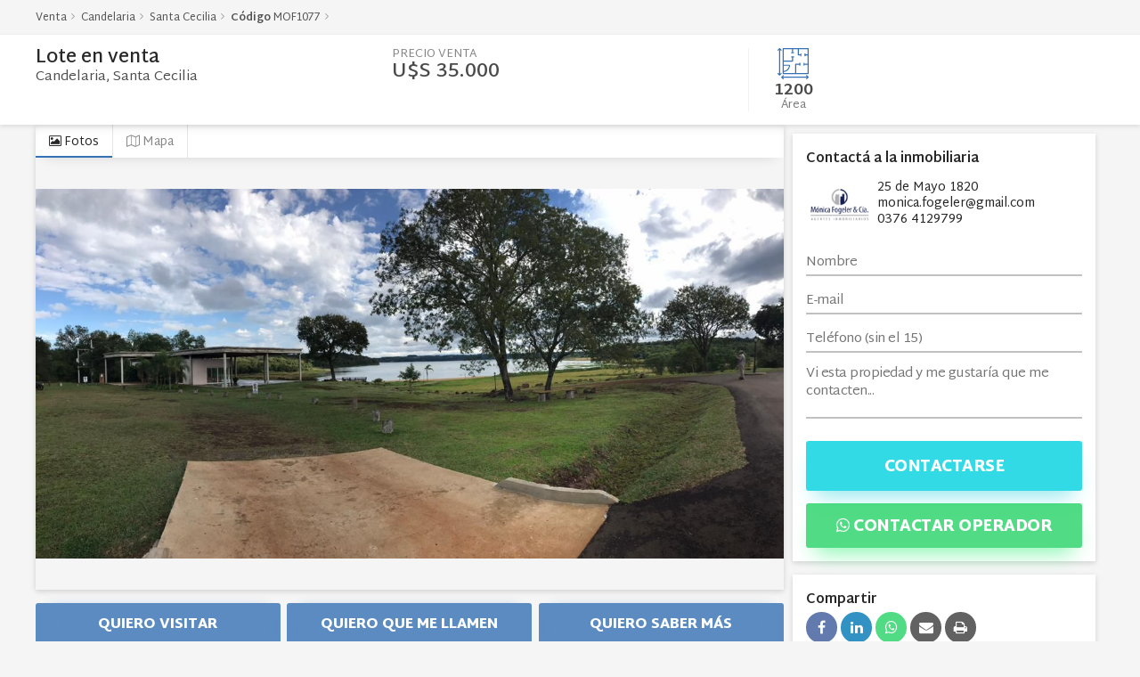

--- FILE ---
content_type: text/html; charset=UTF-8
request_url: https://ficha.amaira.com.ar/nue/ficha.php?ficha=mof1077&urlcompleta=http://monicafogeler.com.ar/lote-en-venta-en-santa-cecilia-ficha-mof1077
body_size: 30900
content:



<!DOCTYPE html>
<html class="fichaama">
<head>
<meta name="viewport" content="width=device-width, initial-scale=1.0, maximum-scale=5, user-scalable=yes">

<meta charset="UTF-8"/>

<title>Cargando...</title>


<link rel="stylesheet" type="text/css" href="https://maxcdn.bootstrapcdn.com/font-awesome/4.7.0/css/font-awesome.min.css"/>
<link rel="stylesheet" type="text/css" href="https://ficha.amaira.com.ar/nue/css/ficha.css?1769028230"/>
</head>
<body class="fichaama">
<input type="hidden" id="in_num"/>
<input type="hidden" id="codemp"/>
<input type="hidden" id="codsuc"/>
<input type="hidden" id="coorfic"/>
<input type="hidden" id="logofic"/>
<input type="hidden" id="codintfic"/>
<input type="hidden" id="apikfic"/>
<input type="hidden" id="publicfic"/>
<input type="hidden" id="tour"/>
<div id="contactowsp">
	<a href="#" title="WhatsApp" target="_blank"><i class="fa fa-whatsapp"></i></a>
	<div class="contbtnc">
		<a href="#" title="Llamar" class="llamarinm">Llamar</a>
		<a href="#contactogen" title="Contactar" class="btncontacta btnmobilecontacto">Contacta</a>
	</div>
</div>

<style type="text/css">






.marcaagua {
    background: transparent;
    width: 80%;
    height: 80%;
    position: absolute;
    top: 10%;
    left: 10% !important;
    z-index: 9;
    opacity: 0.7;
}


.marcaagua img {
    height: auto;
    width: 33%!important;
    object-fit: cover;
    margin: 10% auto;
    position: relative;
    display: block;
}
.idioma_en, .idioma_es{
	width: auto;
    height:auto;
    padding: 5px;
    margin: 15px;
    border-radius: 4px!important;
    background: #eae6e1!important;
    border: none!important;
    box-shadow: 0 0 5px rgb(0 0 0 / 50%);
}

.idioma_en img, .idioma_es img{
	height: auto;
    width: 50px;
    margin: auto;
}

.franjarenta{position:relative}
.franjarenta:before{background:#e61923;font-family:'Montserrat',sans-serif;font-weight:700;font-size:27px;color:#fff;text-transform:uppercase;line-height:55px;letter-spacing:0;padding:10px 105px 10px 95px;transform:rotate(-35deg);-moz-transform:rotate(-35deg);-o-transform:rotate(-35deg);-webkit-transform:rotate(-35deg);-ms-transform:rotate(-35deg);position:absolute;left:-85px;top:21px;position:absolute;content:'Retasada'}
.franjapromo{position:relative}
.franjapromo:before{background:#8BC34A;font-family:'Montserrat',sans-serif;font-weight:700;font-size:27px;color:#fff;text-transform:uppercase;line-height:55px;letter-spacing:0;padding:10px 105px 10px 95px;transform:rotate(-35deg);-moz-transform:rotate(-35deg);-o-transform:rotate(-35deg);-webkit-transform:rotate(-35deg);-ms-transform:rotate(-35deg);position:absolute;left:-85px;top:50px;position:absolute;content:'En promoción'}

.franjaestrenar{position:relative}
.franjaestrenar:before{background:#1965e6!important;font-family:'Montserrat',sans-serif;font-weight:700;font-size:27px;color:#fff;text-transform:uppercase;line-height:55px;letter-spacing:0;padding:10px 105px 10px 95px;transform:rotate(-35deg);-moz-transform:rotate(-35deg);-o-transform:rotate(-35deg);-webkit-transform:rotate(-35deg);-ms-transform:rotate(-35deg);position:absolute;left:-85px;top:21px;position:absolute;content:'A Estrenar'}



#disponiblidad{background:#fff;box-shadow:0 2px 6px rgba(0,0,0,.15);margin-bottom:15px;padding:15px;height:450px;display:none}
.nar{background-color:#ffdec0!important}
.nodis{background-color:#ffb6b6!important}


@media(max-width: 768px) {
.calendar .estado{width:100%!important;margin-bottom:5px}
}
span.text{border-radius:5px;width:85px;top:-135%!important;left:-26px!important}
span.text:before{display:none}
.cal1 .clndr .clndr-controls{display:inline-block;width:100%;position:relative;margin-bottom:10px}
.cal1 .clndr .clndr-controls .month{float:left;width:33%;text-align:center}
.cal1 .clndr .clndr-controls .clndr-control-button{float:left;width:33%}
.cal1 .clndr .clndr-controls .clndr-control-button.rightalign{text-align:right;width:34%}
.cal1 .clndr .clndr-controls .clndr-control-button .clndr-next-button{cursor:pointer;-webkit-user-select:none;-moz-user-select:none;-ms-user-select:none}
.cal1 .clndr .clndr-controls .clndr-control-button .clndr-next-button:hover{background:#ddd}
.cal1 .clndr .clndr-controls .clndr-control-button .clndr-next-button.inactive{opacity:.5}
.cal1 .clndr .clndr-controls .clndr-control-button .clndr-next-button.inactive:hover{background:none;cursor:default}
.cal1 .clndr .clndr-controls .clndr-control-button .clndr-previous-button{cursor:pointer;-webkit-user-select:none;-moz-user-select:none;-ms-user-select:none}
.cal1 .clndr .clndr-controls .clndr-control-button .clndr-previous-button:hover{background:#ddd}
.cal1 .clndr .clndr-controls .clndr-control-button .clndr-previous-button.inactive{opacity:.5}
.cal1 .clndr .clndr-controls .clndr-control-button .clndr-previous-button.inactive:hover{background:none;cursor:default}
.cal1 .clndr .clndr-table{table-layout:fixed;width:100%}
.cal1 .clndr .clndr-table .header-days{height:30px;font-size:10px;background:#0D70A6}
.cal1 .clndr .clndr-table .header-days .header-day{vertical-align:middle;text-align:center;color:#fff}
.cal1 .clndr .clndr-table tr{height:85px}
.cal1 .clndr .clndr-table tr td{vertical-align:top}
.cal1 .clndr .clndr-table tr .day{width:100%;height:inherit}
.cal1 .clndr .clndr-table tr .day:hover{background:#eee}
.cal1 .clndr .clndr-table tr .day.today,.cal1 .clndr .clndr-table tr .day.my-today{background:#9AD6E3}
.cal1 .clndr .clndr-table tr .day.today:hover,.cal1 .clndr .clndr-table tr .day.my-today:hover{background:#72c6d8}
.cal1 .clndr .clndr-table tr .day.today.event,.cal1 .clndr .clndr-table tr .day.my-today.event{background:#a7dbc1}
.cal1 .clndr .clndr-table tr .day.event,.cal1 .clndr .clndr-table tr .day.my-event{background:#B4E09F}
.cal1 .clndr .clndr-table tr .day.event:hover,.cal1 .clndr .clndr-table tr .day.my-event:hover{background:#96d478}
.cal1 .clndr .clndr-table tr .day.inactive,.cal1 .clndr .clndr-table tr .day.my-inactive{background:#ddd}
.cal1 .clndr .clndr-table tr .day:last-child{border-right:1px solid #000}
.cal1 .clndr .clndr-table tr .day .day-contents{box-sizing:border-box;padding:8px;font-size:12px;text-align:right}
.cal1 .clndr .clndr-table tr .empty,.cal1 .clndr .clndr-table tr .adjacent-month,.cal1 .clndr .clndr-table tr .my-empty,.cal1 .clndr .clndr-table tr .my-adjacent-month{width:100%;height:inherit;background:#eee}
.cal1 .clndr .clndr-table tr .empty:hover,.cal1 .clndr .clndr-table tr .adjacent-month:hover,.cal1 .clndr .clndr-table tr .my-empty:hover,.cal1 .clndr .clndr-table tr .my-adjacent-month:hover{background:#ddd}
.cal2{max-width:177px;margin:0 auto;font-family:'Open Sans',sans-serif}
.cal2 .clndr .clndr-controls{display:block;display:inline-block;width:100%;margin-bottom:3px}
.cal2 .clndr .clndr-controls .clndr-previous-button{float:left;width:10%;text-align:left;cursor:pointer;-webkit-user-select:none;-moz-user-select:none;-ms-user-select:none}
.cal2 .clndr .clndr-controls .clndr-previous-button:hover{background-color:#f4f4f4}
.cal2 .clndr .clndr-controls .month{float:left;width:80%;text-align:center}
.cal2 .clndr .clndr-controls .clndr-next-button{float:left;width:10%;text-align:right;cursor:pointer;-webkit-user-select:none;-moz-user-select:none;-ms-user-select:none}
.cal2 .clndr .clndr-controls .clndr-next-button:hover{background-color:#f4f4f4}
.cal2 .clndr .clndr-grid{text-align:center;display:inline-block}
.cal2 .clndr .clndr-grid .header-day{float:left;width:25px;height:25px;background:#FF4545}
.cal2 .clndr .clndr-grid .day{float:left;width:25px;height:25px}
.cal2 .clndr .clndr-grid .day.event{background-color:#B4E09F}
.cal2 .clndr .clndr-grid .day.today{background-color:#E3C57F}
.cal2 .clndr .clndr-grid .empty,.cal2 .clndr .clndr-grid .adjacent-month{float:left;width:25px;height:25px;background:#ddd}
.cal2 .clndr .clndr-today-button{width:100%;text-align:center;cursor:pointer}
.cal2 .clndr .clndr-today-button:hover{background-color:#ddd}
.multiple-calendar .calendar{background:#efefef;border-right:solid 1px #f0f0f0;width:33%;min-height:390px;float:left}
.clndr-controls{position:relative}
.calendar .clndr-controls,.calendar .days,.calendar .days-of-the-week{*zoom:1}
.calendar .clndr-controls:before,.calendar .days:before,.calendar .days-of-the-week:before,.calendar .clndr-controls:after,.calendar .days:after,.calendar .days-of-the-week:after{content:" ";display:table}
.calendar .clndr-controls:after,.calendar .days:after,.calendar .days-of-the-week:after{clear:both}
.calendar{margin:0 auto;width:700px}
.calendar *{font-family:'Roboto',sans-serif;margin:0;padding:0}
.calendar ul{list-style-type:none}
.calendar .clndr-controls{height:50px;color:#e8e8e8;background-color:#08c}
.calendar .clndr-controls button{border:none;height:100%;width:14.28571%;font-size:25px;font-weight:700;color:#e8e8e8;background-color:#282828;position:absolute;left:0;cursor:pointer}
.calendar .clndr-controls button:hover{background:#3c3c3c}
.calendar .previous-btn,.calendar .month{float:left}
.calendar .next-btn{left:auto!important;right:0}
.calendar .month{text-transform:capitalize;height:100%;width:100%;text-align:center}
.calendar .month span{display:inline-block;margin:14px 0}
.calendar .days{background:#fff;box-shadow:0 0 5px rgba(0,0,0,.1);border-radius:0 0 3px 3px}
.calendar .days span,.calendar .days-of-the-week span{font-size:14px;font-weight:400;text-transform:capitalize;line-height:40px;display:inline-block}
.calendar .days li,.calendar .days-of-the-week li{float:left;height:40px;width:14.28571%;cursor:pointer}
.calendar .days li{opacity:.85}
.calendar .days li:hover{opacity:1}
.calendar .days li{line-height:50px;height:50px}
.calendar .days div,.calendar .days-of-the-week div{height:100%;text-align:center}
.calendar .days-of-the-week{color:#e8e8e8;background-color:#4b4b4b}
.calendar .days .last-month,.calendar .days .next-month{color:#afafaf}
.calendar .days .event,.calendar .days .today{font-weight:700}
.calendar .days .selected div{background:#fff;box-shadow:0 -2px #08c inset}
.nodisnar{background: #ffdec0 !important;}

.nodisnar{background: #ffdec0;}
span.day_{position:relative}
span.text{background:rgba(0,0,0,.7);color:#fff;padding:5px;line-height:normal!important;border-radius:5px;top:-65%;left:-200%;display:none!important;position:absolute;z-index:2}
span.text:before{font-family:'FontAwesome';text-align:center;color:#000;width:100%;position:absolute;left:0;bottom:-10px;content:'\f0d7';opacity:.7}
span.day_:hover span.text{display:block!important}
@media all and (max-width:620px) {
.multiple-calendar .calendar,.calendar{width:100%!important;margin:0 0 15px}
}
.ad-image img{box-shadow:0 0 2px #000}
.img-box{height:500px!important;background:url() no-repeat center center fixed;background-size:cover}
.ad-gallery .ad-nav{bottom:0;position:absolute!important;width:50%!important;left:25%;margin:0 auto}
.ad-gallery .ad-image-wrapper .ad-image{overflow:hidden;top:0;left:0;z-index:9;text-align:center}
.close_r{font-family:'open sans';color:#BDBCBB;font-size:80px;padding:0;cursor:pointer;margin:0;line-height:70px;float:right;margin-bottom:30px}
.ad-gallery .ad-thumbs li a{width:100px}
.img_logo_back{position:absolute;max-width:152px;bottom:-35px}
.calendar .precio{position:absolute;color:#0171BB;font-size:44px;font-family:'Roboto',sans-serif;right:20%;bottom:0;background:#fff;padding:10px;margin:0}
.img-box1{position:relative;width:100%;height:500px}
form.formapr,form.formapr input[type="submit"]{width:100%}
form.formapr input,form.formapr textarea{width:100%;padding:4px;font-size:14px;border:1px solid gray;border-radius:5px;margin-bottom:5px}
.dropdown-menu{z-index:999999999999}
.expandable .expandable-content.expandable-content-long,.react-expandable .expandable-content.expandable-content-long{height:auto!important}
@media (max-width: 500px) {
.calendar .precio{float:right!important;color:#0171BB!important;font-size:38px!important;font-family:'Roboto',sans-serif!important;display:block!important;display:none!important;margin-left:0!important}
.calendar .description{margin-top:0!important}
.calendar .titulo{float:left;font-size:30px;font-family:'Roboto',sans-serif;margin-top:75px;display:block;margin-top:37px!important}
.show-sm{display:none!important}
h3,.h3{font-size:22px!important;text-align:left}
#contacto{margin-top:17px!important}
#mobile{display:block!important;float:right;font-size:20px;color:#fff;padding-top:11px;position:absolute;max-width:50px;top:0;right:10px}
#precio2{display:block!important;display:block!important;margin:0;float:left;margin-bottom:6px;color:#0171BB;font-size:21px}
}
#precio2{display:none}
#mobile{display:none}
.requiredinput{background:red;position:absolute;left:-1000%;top:-1000%}
#calendar2 table td,#calendar2 table th{border-color:#FFF #CCC #CCC #FFF;border-style:solid;border-width:1px;margin:0;padding:2px 2px 4px}
#calendar2 table td{font-size:14px;text-align:right;width:45px;height:45px}
#calendar2 table th{font-weight:700;text-align:center;width:48px;background-color:#DEDEDE}
#calendar2 table td div.extra{font-size:12px;margin-top:5px}
#calendar2 table td span.dom{color:#666;float:right;font-family:Verdana,Arial,Helvetica,sans-serif;font-size:10px;font-weight:700}
#calendar2 td.is_dirty span{text-decoration:underline}
#calendar2 td.clickable{cursor:pointer}
#calendar2 td.selected{border:2px solid #000}
#calendar2{width:380px}
#calendar2 .available{background-color:#acdba8}
#calendar2 .unavailable{background-color:#e07272}
#calendar2 .in_the_past{background-color:#e1e1e1}
#calendar2 .key{width:30px;margin-right:5px;float:left}
#calendar2 .key-text{margin-right:10px;float:left}
#calendar2 #legend{margin-top:5px}
#lwlb_overlay[id]{position:fixed}
.padding_trbl{padding:0px 30px}
.dnone{display:none;}
.bottom-margin35{margin-bottom:35px}
.clearboth{´clear:both!important}
.calendar .days li{background:#9de59d;color:rgba(0,0,0,.5)}
.calendar .days li:hover{background:#8ce18c}
.calendar .days li.red{background:#e16e78!important;color:#fff!important}
.calendar .days li.green{background:#8ce18c!important;color:rgba(0,0,0,.5)!important}
.multiple-calendar .calendar{background:#fff;border-right:solid 1px #fff;width:33%;min-height:390px;float:left}
.calendar .clndr-controls button{border:none;height:100%;width:14.28571%;font-size:25px;font-weight:700;color:#e8e8e8;background-color:#fff;position:absolute;left:0;cursor:pointer}
.calendar .days-of-the-week{color:#fff;background-color:gray}
.multiple-calendar .calendar{background:#fff;border-right:solid 1px #fff;width:33%;min-height:390px;float:left}
.calendar .clndr-controls button{border:none;height:100%;width:14.28571%;font-size:25px;font-weight:700;color:#7f7f7f;background-color:#fff;position:absolute;left:0;cursor:pointer}
.calendar .clndr-controls{height:50px;color:#4b4b4b;background-color:#fff}



.verplano {
    text-align: center;
    width: 100%;
    padding: 0;
    position: absolute;
    bottom: -50px;
    opacity: 0;
    pointer-events: none;
    z-index: 0;
}

.verplano span {
    background: #f1f1f1;
    box-shadow: 0 2px 5px rgba(0, 0, 0, .5);
    border-radius: 3px;
    font-size: 14px;
    color: #272727;
    padding: 5px 15px 2px 15px;
    cursor: pointer;
}
#fic-plano:hover .verplano {
    bottom: 50px;
    opacity: 1;
    pointer-events: initial;
    z-index: 999;
}
#fic-plano:hover .verplano, .verplano{
    transition: all .3s;
    -moz-transition: all .3s;
    -o-transition: all .3s;
    -webkit-transition: all .3s;
    -ms-transition: all .3s;
}

#fic-plano.fullplano {
    width: 100%;
    height: 100%;
    position: fixed;
    top: 0;
    left: 0;
    z-index: 99999;
}

#fic-plano {
    overflow: hidden;
}



#fic-plano.fullplano .fichaimg .sliprop, #fic-plano.fullplano .fichaplano .sliprop {
    background-color: #3a3a3a;
    background-size: contain !important;
    height: 100vh;
    min-height: 500px;
}
#fic-plano.fullplano .verplano {
    text-align: right;
    bottom: auto;
    top: 15px;
    right: 15px;
    opacity: 1;
    pointer-events: initial;
    z-index: 999;
}

</style>


<div id="general" class="generalficha">


	<div id="cab">
		<div class="cont">
			<ul class="caractit">
				<li class="opefic"><i class="fa fa-circle-o-notch fa-spin fa-fw"></i></li>
				<li class="locfic"><i class="fa fa-circle-o-notch fa-spin fa-fw"></i></li>
				<li class="barfic"><i class="fa fa-circle-o-notch fa-spin fa-fw"></i></li>
								<li class="calfic"><i class="fa fa-circle-o-notch fa-spin fa-fw"></i></li>
								<li class="codfic"><strong>Código</strong> <span><i class="fa fa-circle-o-notch fa-spin fa-fw"></i></span></li>
                <li style="display: none;" class="llave"><strong>Llave</strong> <i class="fa fa-key"></i><span></span></li>
			</ul>
			<ul class="caractit caractinmo">
				<li class="inmomail"></li>
				<li class="inmotel"></li>
				<li class="inmodir"></li>
				<li class="codfic"><span class="inmonom"></span><strong>Código</strong> <span><i class="fa fa-circle-o-notch fa-spin fa-fw"></i></span></li>
                
			</ul>
		</div>
	</div>
	<div class="cbi"></div>
	<div id="tit">
		<div class="cont lepdiv">
			<div class="tipoinfo col-tri">

								<!-- PEDIDO POR FURIO via INTERCOM 16/07. <span class="opefic" style="text-transform:lowercase"> -->
				<h1><span class="tipofic"><i class="fa fa-circle-o-notch fa-spin fa-fw"></i></span> en <span class="opefic"><i class="fa fa-circle-o-notch fa-spin fa-fw"></i></span></h1>
				
                

                
								<h2><span class="locfic"></span><span class="barfic"></span></h2>
												<h3><span class="calfic"></span></h3>
				
               
			</div>
			<div class="precioinfo col-tri">
				<div class="preciogen">
					<h3 class="precioven"><span>Precio venta</span> <strong>-</strong><span class="financiacion"></span></h3>

					<h3 class="precioalq"><span>Precio alquiler</span> <strong>-</strong></h3>
					<h3 class="promocion"></h3>
									</div>
			</div>
			<div class="icoinfo col-tri">
				<ul>
                    
					<li class="suptotal">
						<img src="https://ficha.amaira.com.ar/nue/img/desc/sup.svg"/>
						<strong></strong>
						<span>Sup. total</span>
					</li>
                    <li class="suterreno">
                        <img src="https://ficha.amaira.com.ar/nue/img/desc/sup.svg"/>
                        <strong></strong>
                        <span>Sup. terreno</span>
                    </li>
                    <li class="supcub">
                        <img src="https://ficha.amaira.com.ar/nue/img/desc/sup.svg"/>
                        <strong class="scubfic"></strong>
                        <span>Sup. Edificada</span>
                    </li>


										
                                        <li class="ambcant">
						<img src="https://ficha.amaira.com.ar/nue/img/ico/ambientes.svg"/>
						<strong></strong>
						<span>Ambientes</span>
					</li>
                                        <li class="dorcant">
                        <img src="https://ficha.amaira.com.ar/nue/img/desc/amb.svg"/>
                        <strong></strong>
                        <span>Dormitorios</span>
                    </li>
					<li class="bancant">
						<img src="https://ficha.amaira.com.ar/nue/img/desc/bano.svg"/>
						<strong></strong>
						<span>Baños</span>
					</li>
					<li class="coccant">
						<img src="https://ficha.amaira.com.ar/nue/img/desc/cochera.svg"/>
						<strong></strong>
						<span>Cocheras</span>
					</li>
					<li class="gargcant">
						<img src="https://ficha.amaira.com.ar/nue/img/desc/cochera.svg"/>
						<strong></strong>
						<span>Garage</span>
					</li>
				</ul>
			</div>
		</div>
	</div>
	<div class="cbi"></div>
		<div class="cont">
						<div id="ficha">
							<div class="fichainfo">
                					<ul class="menuficha">
<!------------------------------------------------MOSTRAR BOTON DE VIDEO Y FOTO PRIMERO-------------------------------------->                      
                        <!------------------------------------------------MOSTRAR BOTON DE VIDEO Y FOTO PRIMERO-------------------------------------->   

<!------------------------------------------------OCULTAMOS BOTON DE FOTO PRIMERO-------------------------------------->   
                        						<li class="fototab activo"><a href="#fic-fotos"><i class="fa fa-picture-o"></i> Fotos</a></li>
                        <!------------------------------------------------OCULTAMOS BOTON DE FOTO PRIMERO-------------------------------------->  

						<li class="planotab"><a href="#fic-plano"><i class="fa fa-object-group"></i> Plano</a></li>
						
                                                <li class="pdftab"><a href="#fic-pdf"><i class="fa fa-file-pdf-o"></i> PDF</a></li>
                        
<!------------------------------------------------OCULTAMOS BOTON DE VIDEO-------------------------------------->  
                        						<li class="videotab"><a href="#fic-video"><i class="fa fa-video-camera"></i> Video</a></li>
                        <!------------------------------------------------OCULTAMOS BOTON DE VIDEO-------------------------------------->


						<li class="tourtab"><a href="#fic-tour"><i class="fa fa-dot-circle-o"></i> Tour 360º</a></li>
						<li class="stviewtab"><a href="#fic-stview"><i class="fa fa-street-view"></i> Street View</a></li>
                        						<li class="mapatab"><a href="#fic-mapa"><i class="fa fa-map-o"></i> Mapa</a></li>
                        						<li class="ediftab"><a href="#" target="_blank"><i class="fa fa-building-o"></i> <span>Edificio asociado</span> <i class="fa fa-external-link"></i></a></li>

                    
                        
                    </ul>
                

<!---------------------------------------------------GME------------------------------------------------------------------------->

                <!---------------------------------------------------GME------------------------------------------------------------------------->





					<div class="cbi"></div>
<!-----------------------------COLOCAR PRIMERO EL CONTENEDOR DE VIDEO-------------------------------------------------------------------------->
                    <!-----------------------------COLOCAR PRIMERO EL CONTENEDOR DE VIDEO-------------------------------------------------------------------------->

					<div id="fic-fotos" class="fichacont" >
						<div class="fichaimg"></div>
																		
                        
                        
                        

                        

                        
                                            

                       
					</div>
					<div id="fic-pdf" class="fichacont">
						<div class="fichaimg"></div>
					</div>
					<div id="fic-plano" class="fichacont">
						<div class="fichaimg"></div>
					</div>

<!-----------------------------OCULTAR CONTENEDOR DE VIDEO-------------------------------------------------------------------------->
                    					<div id="fic-video" class="fichacont">
						<div class="fichaimg"></div>
					</div>
                    <!-----------------------------OCULTAR CONTENEDOR DE VIDEO-------------------------------------------------------------------------->

					<div id="fic-tour" class="fichacont">
						<div class="fichaimg"></div>
					</div>
                    					<div id="fic-mapa" class="fichacont">
						<div id="mapaficha"></div>
					</div>
                    					<div id="fic-stview" class="fichacont">
						<div id="stviewficha" class="fichaimg"></div>
					</div>
				</div>
				
				<div class="cbi"></div>
				<div class="btnscont">
					<a class="quiero">Quiero visitar</a>
					<a class="quiero">Quiero que me llamen</a>
					<a class="quiero">Quiero saber más</a>
				</div>
				
                
                

				<div class="cbi"></div>
				<!-- Impresión / INICIO -->
				<div class="fichaimpr">
					<div class="fichaimgimp"></div>
					<div class="fichamapaimp" id="mapafichaimp"></div>
				</div>
				<div class="cbi"></div>
				<!-- Impresión / FIN -->
				<div class="fichacarac">
					<div class="infofic infodesc">
						<h4><span>Descripción</span></h4>
						<p class="txtobs"></p>
                       <p class="txtobs2"></p>
                        
						<div style="display: none" class="idioma_obs">
							<button class="idioma_en"><img src="https://xintelweb.com/assets/img/bandera/en.png"></button>
							<button style="display: none" class="idioma_es"><img src="https://xintelweb.com/assets/img/bandera/es.png"></button>
						</div>
					</div>


                    <div style="display:none" class="infofic infomedid">
                        <h4><span>Medidas</span></h4>
                        <ul>
                            <li><strong>Sup. total</strong><span class="stofic"></span></li>
                            <li><strong>Sup. cubierta</strong><span class="scubfic"></span></li>
                            <li><strong>Sup. semi-cubierta</strong><span class="ssemific"></span></li>
                            <li><strong>Sup. libre</strong><span class="sulfic"></span></li>
                            <li><strong>Sup. terreno</strong><span class="sutfic"></span></li>
                            <li class="medidali1" style="display: none;"><strong>Hall de entrada</strong><span class="medida1"></span></li>
                            <li class="medidali2" style="display: none;"><strong>Living</strong><span class="medida2"></span></li>
                            <li class="medidali3" style="display: none;"><strong>Comedor</strong><span class="medida3"></span></li>
            
                            <li class="medidali4" style="display: none;"><strong>Baños</strong><span class="medida4"></span></li>
                    
                            <li class="medidali5" style="display: none;"><strong>Cocina</strong><span class="medida5"></span></li>
                            <li class="medidali6" style="display: none;"><strong>1 Dormitorio</strong><span class="medida6"></span></li>
                            <li class="medidali7" style="display: none;"><strong>2 Dormitorio</strong><span class="medida7"></span></li>
                            <li class="medidali8" style="display: none;"><strong>3 Dormitorio</strong><span class="medida8"></span></li>
                            <li class="medidali9" style="display: none;"><strong>4 Dormitorio</strong><span class="medida9"></span></li>
                            <li class="medidali10" style="display: none;"><strong>Com.Diario</strong><span class="medida10"></span></li>
                            <li class="medidali11" style="display: none;"><strong>Dep.Serv.</strong><span class="medida11"></span></li>
                            <li class="medidali12" style="display: none;"><strong>Patio</strong><span class="medida12"></span></li>
                            <li class="medidali13" style="display: none;"><strong>Lavadero</strong><span class="medida13"></span></li>
                            <li class="medidali14" style="display: none;"><strong>Placards</strong><span class="medida14"></span></li>
                            <li class="medidali15" style="display: none;"><strong>Balcon</strong><span class="medida15"></span></li>
                            <li class="medidali16" style="display: none;"><strong>Cochera</strong><span class="medida16"></span></li>
                            <li class="medidali17" style="display: none;"><strong>Escritorio</strong><span class="medida17"></span></li>
                            <li class="medidali18" style="display: none;"><strong>Monoambiente</strong><span class="medida18"></span></li>
                        </ul>
                         <p>Las superficies y medidas son aproximadas y a solo efecto orientativo.</p>                    </div>



					<div class="infofic infoficgen">
						<h4><span>Detalles de la propiedad</span></h4>
						<ul>
                            							<li><strong>Nombre</strong><span class="nomfic"></span></li>
                            							<li><strong><i class="fa fa-tag"></i> Operación</strong><span class="opefic"></span></li>
							<!-- <li><strong>Provincia</strong><span class="profic"></span></li> -->
							<!-- <li><strong>Zona</strong><span class="zonafic"></span></li> -->
							<li><strong><i class="fa fa-map-marker"></i>  Localidad</strong><span class="locfic"></span></li>
							<li><strong><i class="fa fa-location-arrow"></i> Barrio</strong><span class="barfic"></span></li>
														<li><strong><i class="fa fa-thumb-tack"></i> Dirección</strong><span class="calfic"></span></li>
														<li class="retli"><strong>Retorno</strong><span class="retfic"></span></li>
							
                            <!--<li><strong><i class="fa fa-bed"></i> Ambientes</strong><span class="ambfic"></span></li>-->
                            <li><strong><i class="fa fa-bed"></i> Dormitorios</strong><span class="dormfic"></span></li>

							<li><strong>Categoría</strong><span class="ecofic"></span></li>
							<li><strong>Antigüedad</strong><span class="antfic"></span></li>
							<li><strong>Año</strong><span class="anofic"></span></li>
							<li><strong>Expensas</strong><span class="expfic"></span></li>
							<li><strong>Impuesto</strong><span class="impfic"></span></li>
							<li><strong>Otros valores</strong><span class="otrosfic"></span></li>
							<!--  -->
							<li><strong class="at1"></strong><span class="av1"></span></li>
							<li><strong class="at2"></strong><span class="av2"></span></li>
							<li><strong class="at3"></strong><span class="av3"></span></li>
							<!--  -->
							<li><strong>Gastos</strong><span class="gatfic"></span></li>
							<li><strong>Ubicación</strong><span class="ubific"></span></li>
							<li><strong>Orientación</strong><span class="orific"></span></li>
							<li><strong>Tipo de <em class="tipofic" style="font-style:normal;text-transform:lowercase"></em></strong><span class="tprfic"></span></li>
							<li><strong>Tipo planta</strong><span class="tplfic"></span></li>
							<li><strong>Tipo de piso</strong><span class="qinfic"></span></li>
							<li><strong>Seguridad</strong><span class="riefic"></span></li>
							<li><strong>Alarma</strong><span class="alafic"></span></li>
							<li><strong>Amoblado</strong><span class="amufic"></span></li>
							<li><strong>Dependencia</strong><span class="depfic"></span></li>
							<li><strong>Escritorio</strong><span class="escrific"></span></li>
															<li ><strong>Deptos.</strong><span class="dptosfic"></span></li>
																						<li><strong>Pisos</strong><span class="pisosfic"></span></li>
							
                            							<li><strong>Baulera</strong><span class="baufic"></span></li>
							<li><strong>Agua caliente</strong><span class="agufic"></span></li>
							<li><strong>Aire acondicionado</strong><span class="paqfic"></span></li>
							<li><strong>Ascensores</strong><span class="ascfic"></span></li>
							<li><strong>Gas</strong><span class="gasfic"></span></li>
							<li><strong>Calefacción</strong><span class="calefic"></span></li>

						

							<li><strong>Baños</strong><span class="banfic"></span></li>

					

							<li><strong>Estado</strong><span class="estadofic"></span></li>
							<li><strong>Pileta</strong><span class="pilfic"></span></li>
							<li><strong>Iluminación</strong><span class="porfic"></span></li>
							<li><strong>Cocheras</strong><span class="cocfic"></span></li>
							<li><strong>Garage</strong><span class="gargfic"></span></li>
							<li><strong>Parking</strong><span class="parkfic"></span></li>
							<li><strong>Emprendimiento</strong><span class="edific"></span></li>
							<li><strong>Pavimento</strong><span class="pavfic"></span></li>
							<li><strong>Cloaca</strong><span class="clofic"></span></li>
							<!-- Campos -->
							<li><strong>Actividad 1</strong><span class="ac1fic"></span></li>
							<li><strong>Actividad 2</strong><span class="ac2fic"></span></li>
							<li><strong>Actividad 3</strong><span class="ac3fic"></span></li>
							<li><strong>Valor por Ha.</strong><span class="vhafic"></span></li>
							<li><strong>Código</strong><span class="confic"></span></li>
							<!-- Galpones / Lotes -->
							<li><strong>Zonificación</strong><span class="zonfic"></span></li>
							<li><strong>F.O.T.</strong><span class="fotfic"></span></li>
							<li><strong>F.O.S.</strong><span class="fosfic"></span></li>
							<li><strong>Fracción</strong><span class="fracfic"></span></li>
							<li><strong>Demolición</strong><span class="demfic"></span></li>
							<!-- <li><strong>Ancho calle</strong><span class="m18fic"></span></li> -->
							<li><strong>Planos apr.</strong><span class="aprfic"></span></li>
							<!-- <li><strong>Frente</strong><span class="m14fic"></span></li> -->
							<!-- <li><strong>Fondo</strong><span class="m15fic"></span></li> -->
							<!-- <li><strong>Lateral der.</strong><span class="m17fic"></span></li> -->
							<!-- <li><strong>Lateral izq.</strong><span class="m16fic"></span></li> -->
							<!-- <li><strong>Mejoras</strong><span class="m13fic"></span></li> -->
							<li><strong>Altura</strong><span class="alturafic"></span></li>
							<li><strong>Cant. naves</strong><span class="linfic"></span></li>
							<!--  -->
							<li><strong>Ideal para</strong><span class="idefic"></span></li>
							<!-- <li><strong>Estado actual</strong><span class="estactfic"></span></li> -->
							<li><strong>Usos y limit.</strong><span class="usofic"></span></li>
							<li><strong>Rubro actual</strong><span class="rubfic"></span></li>
							<li><strong>Tipo de piso</strong><span class="arqfic"></span></li>
							<li class="masco" style="display: none;"><strong>Acepta Mascotas</strong><span class="mascotas">SI</span></li>
						</ul>
					</div>
					<div class="infofic infocarac">
						<h4><span>Características</span></h4>
						<ul></ul>
					</div>

                    
					<div style="" class="infofic infomedid">
						<h4><span>Medidas</span></h4>
						<ul>
							<li><strong>Sup. total</strong><span class="stofic"></span></li>
							<li><strong>Sup. cubierta</strong><span class="scubfic"></span></li>
							<li><strong>Sup. semi-cubierta</strong><span class="ssemific"></span></li>
							<li><strong>Sup. libre</strong><span class="sulfic"></span></li>
							<li><strong>Sup. terreno</strong><span class="sutfic"></span></li>
							<li class="medidali1" style="display: none;"><strong>Hall de entrada</strong><span class="medida1"></span></li>
							<li class="medidali2" style="display: none;"><strong>Living</strong><span class="medida2"></span></li>
							<li class="medidali3" style="display: none;"><strong>Comedor</strong><span class="medida3"></span></li>
			
							<li class="medidali4" style="display: none;"><strong>Baños</strong><span class="medida4"></span></li>
					
							<li class="medidali5" style="display: none;"><strong>Cocina</strong><span class="medida5"></span></li>
							<li class="medidali6" style="display: none;"><strong>1 Dormitorio</strong><span class="medida6"></span></li>
							<li class="medidali7" style="display: none;"><strong>2 Dormitorio</strong><span class="medida7"></span></li>
							<li class="medidali8" style="display: none;"><strong>3 Dormitorio</strong><span class="medida8"></span></li>
							<li class="medidali9" style="display: none;"><strong>4 Dormitorio</strong><span class="medida9"></span></li>
							<li class="medidali10" style="display: none;"><strong>Com.Diario</strong><span class="medida10"></span></li>
							<li class="medidali11" style="display: none;"><strong>Dep.Serv.</strong><span class="medida11"></span></li>
							<li class="medidali12" style="display: none;"><strong>Patio</strong><span class="medida12"></span></li>
							<li class="medidali13" style="display: none;"><strong>Lavadero</strong><span class="medida13"></span></li>
							<li class="medidali14" style="display: none;"><strong>Placards</strong><span class="medida14"></span></li>
							<li class="medidali15" style="display: none;"><strong>Balcon</strong><span class="medida15"></span></li>
							<li class="medidali16" style="display: none;"><strong>Cochera</strong><span class="medida16"></span></li>
							<li class="medidali17" style="display: none;"><strong>Escritorio</strong><span class="medida17"></span></li>
							<li class="medidali18" style="display: none;"><strong>Monoambiente</strong><span class="medida18"></span></li>
						</ul>
						<p>Las superficies y medidas son aproximadas y a solo efecto orientativo.</p>					</div>


                    
					<div id="disponiblidad" class="bottom-margin35" >
						<h4 class="row-space-4 text-center-sm"><span>Disponibilidad</span></h4>
						
						<main>
						  <div id="multipleCalendar" class="multiple-calendar">
							  <div class="center">
								  <div id="calendarLeft" class="calendar calendar-left" data-calendar="left"></div>
								  <div id="calendarMiddle" class="calendar calendar-middle" data-calendar="middle"></div>
								  <div id="calendarRight" class="calendar calendar-right"  data-calendar="right"></div>
							  </div>
						  </div>
						  <script id="template-left" type="html/template">
						  <section class="clndr-controls">
							  <button class="previous-btn">‹</button>
							  <div class="month">
								  <span><%= month %></span>
							  </div>
						  </section>
						  <section class="clndr-grid">
							  <ul class="days-of-the-week">
							  	
							  <li><div>
										  <span>Lun</span>
									  </div>
									  </li><li>
									  <div>
										  <span>Mar</span>
									  </div>
									  </li><li>
									  <div>
										  <span>Mié</span>
									  </div>
									  </li><li>
									  <div>
										  <span>Jue</span>
									  </div>
									  </li><li>
									  <div>
										  <span>Vie</span>
									  </div>
									  </li><li>
									  <div>
										  <span>Sab</span>
									  </div>
									  </li>
									  <li>
									  <div>
										  <span>Dom</span>
									  </div>
									  </li>
							  </ul>
							  <ul class="days">
								  <% _.each(days, function (day) { %>
								  <li class="<%= day.classes %> <% _.each(day.events, function(event){ %><%= event.class %><% }) %>" id="<%= day.id %>">
									  <div>
										  <span class="day_"><%= day.day %>
										  <span class="text"><% _.each(day.events, function(event){ %><%= event.title %><% }) %></span>
										  </span>
									  </div>
								  </li>
								  <% }); %>
							  </ul>
						  </section>
						  </script>
						  <script id="template-middle" type="html/template">
						  <section class="clndr-controls">
							  <div class="month">
								  <span><%= month %></span>
							  </div>
						  </section>

						  <section class="clndr-grid">
							  <ul class="days-of-the-week">
							  	
								  <li><div>
										  <span>Lun</span>
									  </div>
									  </li><li>
									  <div>
										  <span>Mar</span>
									  </div>
									  </li><li>
									  <div>
										  <span>Mié</span>
									  </div>
									  </li><li>
									  <div>
										  <span>Jue</span>
									  </div>
									  </li><li>
									  <div>
										  <span>Vie</span>
									  </div>
									  </li><li>
									  <div>
										  <span>Sab</span>
									  </div>
									  </li>
									  <li>
									  <div>
										  <span>Dom</span>
									  </div>
									  </li>
							  </ul>
							  <ul class="days">
								  <% _.each(days, function (day) { %>
								  <li class="<%= day.classes %> <% _.each(day.events, function(event){ %><%= event.class %><% }) %>" id="<%= day.id %>">
									  <div>
										  <span class="day_"><%= day.day %>
										  <span class="text"><% _.each(day.events, function(event){ %><%= event.title %><% }) %></span>
										  </span>
									  </div>
								  </li>
								  <% }); %>
							  </ul>
						  </section>
						  </script>
						  <script id="template-right" type="html/template">
						  <section class="clndr-controls">
							  <div class="month">
								  <span><%= month %></span>
							  </div>
							  <button class="next-btn">›</button>
						  </section>

						  <section class="clndr-grid">
							  <ul class="days-of-the-week">
							  
							   <li><div>
										  <span>Lun</span>
									  </div>
									  </li><li>
									  <div>
										  <span>Mar</span>
									  </div>
									  </li><li>
									  <div>
										  <span>Mié</span>
									  </div>
									  </li><li>
									  <div>
										  <span>Jue</span>
									  </div>
									  </li><li>
									  <div>
										  <span>Vie</span>
									  </div>
									  </li><li>
									  <div>
										  <span>Sab</span>
									  </div>
									  </li>
									  <li>
									  <div>
										  <span>Dom</span>
									  </div>
									  </li>
							  </ul>
							  <ul class="days">
								  <% _.each(days, function (day) { %>
								  <li class=" <%= day.classes %> <% _.each(day.events, function(event){ %><%= event.class %><% }) %>" id="<%= day.id %>">
									  <div>
										  <span class="day_"><%= day.day %>
										  <span class="text"><% _.each(day.events, function(event){ %><%= event.title %><% }) %></span>
										  </span>
									  </div>
								  </li>
								  <% }); %>
							  </ul>
						  </section>
						  </script>
							<div class="clearboth"></div>
						</main>
						<div class="clearboth"></div>
					</div>
					<div class="infofic infodisponib" id="infodisponib">
						<h4>
							<span>
							
								<em>
									<strong><i class="fa fa-circle"></i> Disponible</strong>
									<strong><i class="fa fa-circle"></i> Ocupado</strong>
									<strong><i class="fa fa-circle"></i> No disponible</strong>
								</em>
							</span>
						</h4>
												<div class="cbi"></div>
						<div class="listapreciosalq" id="listapreciosalq">
							<h4><span>Precios de alquiler</span></h4>
							<ul class="preciosalq"></ul>
							<div class="cbi"></div>
						</div>
					</div>
					
				</div>
			</div>
<style type="text/css">
#the_months{width:100%}
.cal_month{width:calc(100% / 3);margin:0;padding:10px}
.cal_month ul{float:left;columns:initial!important;-webkit-columns:initial!important;-moz-columns:initial!important;box-sizing:border-box}
.cal_month ul li{width:calc(100% / 7);height:34.56px;margin:0;box-sizing:border-box}
.cal_month ul li:before{display:none}
ul.cal_weekday{height:30px}
#key .cal_title,.cal_month .cal_title{font-family:'Martel Sans',sans-serif;font-size:15px;margin-top:-11px}
#key_wrapper{display:none}
#cal_prev button:hover,#cal_next button:hover{box-shadow:0 2px 6px rgba(0,0,0,.05);transform:translateY(-3px);-moz-transform:translateY(-3px);-o-transform:translateY(-3px);-webkit-transform:translateY(-3px);-ms-transform:translateY(-3px)}
.cal_month ul li.today{font-weight:700;border-color:rgba(255,255,255,.6)}
@media all and (max-width: 768px){
.cal_month{width:100%}
.cal_month ul li{height:48px;line-height:34px}
ul.cal_weekday{height:39px}
#key .cal_title,.cal_month .cal_title{margin-top:0}
#cal_controls{margin-bottom:0}
}
.franjacimas {
transform: rotate(-35deg);width: 100%;position: absolute;left: -31%;top: 16%;padding-top: 18px;padding-bottom: 18px;padding-left: 6px;text-align: center;color: white;background: #86c127;z-index: 9999999;overflow: hidden;	
}
@media(max-width: 768px) {
.franjacimas {
	transform: rotate(-35deg);
    width: 143%;
    position: absolute;
    left: -28%;
    top: 25%;
    padding-top: 18px;
    padding-bottom: 18px;
    padding-left: 6px;
    text-align: center;
    color: white;
    background: #86c127;
    z-index: 9999999;
    overflow: hidden;	
}	
} 
</style>
<style type="text/css">@media(max-width: 768px){#rukir{bottom:139px!important}}</style>
			<!--  -->
						<div class="contactocont" id="contactogen">
				<div class="contactoform" id="contactoinmo">

									<h5 class="nombreFacebook">Contactá a la inmobiliaria</h5>
					





					<div class="infoinmo">
						<img src=""/>
						<div class="descinmo">
							<p class="inmodir"><i class="fa fa-circle-o-notch fa-spin fa-fw"></i></p>
							<p class="inmomail"><a href="#"><i class="fa fa-circle-o-notch fa-spin fa-fw"></i></a></p>
							<p class="inmotel"><i class="fa fa-circle-o-notch fa-spin fa-fw"></i></p>
						</div>
					</div>

					
					<div class="cbi"></div>
					<form onsubmit="return enviarficha();" >
						<div class="fichaenviado">¡Mensaje enviado correctamente!<br/>Se estarán contactando a la brevedad</div>
						<div class="error" style="color:red;"></div>
						<div class="datosfic">
							<input type="text" name="nombrefic" placeholder="Nombre" required/>
							<input type="email" name="emailfic" placeholder="E-mail" required/>
														<input type="number" name="telefonofic" placeholder="Teléfono (sin el 15)" required/>
																												<textarea name="mensajefic" placeholder="Vi esta propiedad y me gustaría que me contacten..."></textarea>



<button type="submit" class="btncontacta" onclick="if($('input[name=nombrefic]').val() != '' && $('input[name=emailfic]').val()){this.disabled=true; enviarficha();};">Contactarse</button>

																				</div>
						<a href="https://wa.me/" class="btncontacta btncontactawsp" target="_blank"><i class="fa fa-whatsapp"></i> Contactar operador</a>
						

						  						<div class="cbi"></div>
					</form>
				</div>
				<div class="contactoform" id="contactofotos" >
					<h5>Descargar imágenes</h5>
					<div class="cbi"></div>
					<form onsubmit="return false;">
						<div class="fichafotoenviado">¡Gracias por descargar las imágenes!</div>
						<div class="fichafotoenviado nodesc">Clave incorrecta</div>
						<div class="datosfic">
							<input type="text" name="clavefoto" placeholder="Clave" required/>
							<button><i class="fa fa-download"></i></button>
						</div>
						<div class="cbi"></div>
					</form>
				</div>
				<div class="contactoform">
					<h5>Compartir</h5>
					<ul class="redesficha">
						<li><a href="javascript:compartirFicha('https://www.facebook.com/sharer/sharer.php?u=',520,350)" title="Compartir en Facebook"><i class="fa fa-facebook"></i></a></li>
						<li class="linke"><a href="javascript:compartirFicha('https://www.linkedin.com/shareArticle?mini=true&url=',520,350)" title="Compartir en LinkedIn"><i class="fa fa-linkedin"></i></a></li>
						<li><a target="_blank" href="#" title="Compartir en WhatsApp"><i class="fa fa-whatsapp"></i></a></li>
						<li><a href="#" title="Compartir por mail"><i class="fa fa-envelope"></i></a></li>
												<li><a href="#" title="Imprimir" onclick="javascript:imprimirFicha('https://ficha.amaira.com.ar/nue/ficha?ficha=MOF1077&imprimir=si',805,625)" class="imprimirbtn"><i class="fa fa-print"></i></a></li>
											</ul>
				</div>
				
								
							</div>
					</div>
	</div>
</div>
<div class="modalfic"></div>
<script type="text/javascript" src="https://ficha.amaira.com.ar/nue/js/jquery-3.3.1.min.js"></script>
<script type="text/javascript" src="https://ficha.amaira.com.ar/nue/calendar/ac-includes/js/mootools-cal-public.js?1111111"></script>
<script type="text/javascript" src="https://ficha.amaira.com.ar/nue/js/printThis.js"></script>
<script type="text/javascript" src="https://ficha.amaira.com.ar/nue/js/leaflet.js"></script>
<script type="text/javascript" src="https://ficha.amaira.com.ar/nue/js/slick.min.js?1111111"></script>
<!-- <script type="text/javascript" src="https://ficha.amaira.com.ar/nue/js/calendariofic.js"></script> -->
<script type="text/javascript">
$('#general.generalficha img[src$=".svg"]').each(function(){var i=$(this),t=i.attr('src'),a=i.attr('id');$.get(t,function(t){var r=$(t).find('svg');void 0!==a&&(r=r.attr('id',a)),r=r.removeAttr('xmlns:a'),i.replaceWith(r)},'xml')});
var locationSinHash=location.href.replace('#contactogen','');
$('.btnmobilecontacto').attr('href',locationSinHash+'#contactogen');
var amaira=false;
var utm='';
var $=jQuery;
// console.log(location.href);
!function(){function o(t,n,o){return void 0===o||0==+o?Math[t](n):(n=+n,o=+o,isNaN(n)||'number'!=typeof o||o%1!=0?NaN:(n=n.toString().split('e'),+((n=(n=Math[t](+(n[0]+'e'+(n[1]?+n[1]-o:-o)))).toString().split('e'))[0]+'e'+(n[1]?+n[1]+o:o))))}Math.round10||(Math.round10=function(t,n){return o('round',t,n)}),Math.floor10||(Math.floor10=function(t,n){return o('floor',t,n)}),Math.ceil10||(Math.ceil10=function(t,n){return o('ceil',t,n)})}();
function urlParam(n){var e=new RegExp("[?&]"+n+"=([^&#]*)").exec(window.location.search);return null!==e?e[1]||0:''}
function uctodo(e){return(e=e.toLowerCase()).replace(/(^([a-zA-Z\p{M}]))|([ -][a-zA-Z\p{M}])/g,function(e){return e.toUpperCase()})};
function ucpri(e,r){return(e=(e=e.toLowerCase()).substr(0,1).toUpperCase()+e.substr(1)).replace('Indistinto',r)};
function acortar(str,lng){if((str.length)>lng){return str.substr(0,lng)+'…';}else{return str;}}
function getNumfic(str){return str.replace(/[^d.,]+/,'');}
function pies(valor){valor=(valor*10.764);return (valor.toFixed(2));}

const formatNum = n => {
  const clean = String(n).replace(/\D/g, ''); // elimina todo menos dígitos
  return Array.from(clean)
    .reverse()
    .map((a, i) => (i % 3 === 0 && i > 0 ? a + '.' : a))
    .reverse()
    .join('');
};

function htmlDecode(value){return $('<div/>').html(value).text();}
String.prototype.nl2br=function(){return this.replace(/\n/g,'<br/>');}
function youtube_parser(url){var regExp=/^.*((youtu.be\/)|(v\/)|(\/u\/\w\/)|(embed\/)|(watch\?))\??v?=?([^#\&\?]*).*/;var match=url.match(regExp);return(match&&match[7].length==11)?match[7]:false;}
function compartirFicha(t,e,h){var i=location.href+"&comparte=true",o=screen.height/2-h/2,r=screen.width/2-e/2;window.open(t+i,"sharer","top="+o+",left="+r+",toolbar=0,status=0,width="+e+",height="+h)}
function imprimirFicha(t,e,h){var o=screen.height/2-h/2,r=screen.width/2-e/2;window.open(t,"sharer","top="+o+",left="+r+",toolbar=0,status=0,width="+e+",height="+h)}
function limpiartel(tel){if(tel.length==13){tel=tel.replace(/(\d{3})(\d{2})(\d{4})(\d{4})/,'+$1 $2 $3-$4');}else{tel=tel.replace(/(\d{4})(\d{0})/,'+$1 $2');}return tel;}
limpiarfic=function(e){var p=e.toLowerCase();return p=(p=(p=(p=(p=(p=(p=(p=(p=(p=(p=(p=(p=(p=p.trim().replace(new RegExp(/[àáâãäå]/g),"a")).replace(new RegExp(/æ/g),"ae")).replace(new RegExp(/ç/g),"c")).replace(new RegExp(/[èéêë]/g),"e")).replace(new RegExp(/[ìíîï]/g),"i")).replace(new RegExp(/ñ/g),"n")).replace(new RegExp(/[òóôõö]/g),"o")).replace(new RegExp(/œ/g),"oe")).replace(new RegExp(/[ùúûü]/g),"u")).replace(new RegExp(/[ýÿ]/g),"y")).replace(new RegExp(/\W/g),"-")).replace(new RegExp(/-de-/g),"-")).replace(new RegExp(/-en-/g),"-")).replace(new RegExp(/-por-/g),"-").replace(new RegExp(/-con-/g),"-").replace(new RegExp(/---/g),"-").replace(new RegExp(/-para-/g),"-").replace(new RegExp(/-a-/g),"-")};
/*****/
$('.btncontacta,.btnscont a,#contactowsp .contbtnc a').click(function(t){$('.rippleficha').remove();var i=$(this).offset().left,p=$(this).offset().top,a=$(this).width(),e=$(this).height();$(this).prepend('<span class="rippleficha"></span>'),e<=a?e=a:a=e;var s=t.pageX-i-a/2,c=t.pageY-p-e/2;$('.rippleficha').css({width:a,height:e,top:c+'px',left:s+'px'}).addClass('ripplefichaeff')});
/*****/
var cod=urlParam('cod');
var codsuc='MOF';
var formficha='<div class="contactoform" id="contactoinmo"><h5 class="nombreFacebook">Contactá a la inmobiliaria</h5><div class="infoinmo"><img src=""/><div class="descinmo"><p class="inmodir"><i class="fa fa-circle-o-notch fa-spin fa-fw"></i></p><p class="inmomail"><a href="#"><i class="fa fa-circle-o-notch fa-spin fa-fw"></i></a></p><p class="inmotel"><i class="fa fa-circle-o-notch fa-spin fa-fw"></i></p></div></div><div class="cbi"></div><form onsubmit="return enviarficha2();"><div class="fichaenviado">¡Mensaje enviado correctamente!<br/>Se estarán contactando a la brevedad</div><div class="error" style="color:red;"></div><div class="datosfic"><input type="text" class="nombre1" name="nombrefic" placeholder="Nombre" required/><input type="email" class="mail1" name="emailfic" placeholder="E-mail" required/><input type="number" class="tel1" name="telefonofic" placeholder="Teléfono (sin el 15)" required/><textarea name="mensajefic" class="mensaje1" placeholder="Vi esta propiedad y me gustaría que me contacten..."></textarea><button type="submit" class="btncontacta" onclick="this.disabled=true; enviarficha2();};">Contactarse</button></div><a href="https://wa.me/" class="btncontacta btncontactawsp" target="_blank"><i class="fa fa-whatsapp"></i> Contactar operador</a><div class="cbi"></div></form></div>';
var codemp;
var apikfic;
var msjfichacomp='Hola, te comparto esta ficha: '+location.href+'&comparte=true';
// $('ul.redesficha li a[title^="Compartir en WhatsApp"]').attr('href','https://wa.me/?text='+msjfichacomp);
$('ul.redesficha li a[title^="Compartir en WhatsApp"]').attr('href',`https://api.whatsapp.com/send?phone=&text=${encodeURIComponent(msjfichacomp)}&source=&data=`);
$('ul.redesficha li a[title^="Compartir por mail"]').attr('href','mailto:?body='+msjfichacomp);
/*****/

$('.fichaimg,#mapaficha').parent().append('<div class="contcargaficha"><div class="cargaficha"></div></div>');

if(codsuc=='CRP'){
$('.fichaimg').slick({autoplay: true,autoplaySpeed: 2000,dots:true,infinite:true,speed:500,slidesToShow:1,slidesToScroll:1,arrows:true});
}else if(codsuc=='ALH'){

$('.fichaimg').slick({
  dots:true,infinite:true,speed:500,slidesToShow:1,slidesToScroll:1,arrows:true,
  asNavFor: '.slider-nav'
});
$('.slider-nav').slick({
  slidesToShow:4,
  slidesToScroll: 1,
  asNavFor: '#fic-fotos .fichaimg',
  dots: false,
  centerMode: false,
  focusOnSelect: true,
  responsive:[
		{breakpoint:780,settings:{
			slidesToShow:3,
			slidesToScroll:1}}
		]
});

}else{
	$('.fichaimg').slick({dots:true,infinite:true,speed:500,slidesToShow:1,slidesToScroll:1,arrows:true});
}


/*if(codsuc=='FRO'){
	$('.fichaimg').slick({dots:true,infinite:true,speed:500,slidesToShow:1,slidesToScroll:1,arrows:true,adaptiveHeight: true,
    mobileFirst: true,
    swipe: true,
    touchMove: true});
}*/



$('.fichacont').hide();//OCULTA TODOS LOS CONTENEDORES (VIDEO, FOTO, MAPA, PLANO)
if(codsuc!='DEI'){

$('#fic-fotos').show();//HACE VISIBLE EL CONTENEDOR DE FOTOS

}

if(codsuc=='DEI'){


}

$('.menuficha li:not(.linksimil) a').bind('click',function(e){e.preventDefault();});

$('.menuficha li:not(.ediftab):not(.linksimil) a').click(function(){
	var tabID=$(this).attr('href');

	$('.menuficha li a').parent('li').removeClass('activo');
	$('a[href="'+tabID+'"]').parent('li').addClass('activo');

	$('.fichacont').hide();

	

	$(tabID).show();
	 $('.fichaimg').slick('refresh');
});
// $('.fichaimg').click(function(){
// 	$(this).toggleClass('fichaimgfull');
// 	$('.fichaimg').slick('refresh');
// });
// $('.icoinfo ul').slick({slidesToShow:4,autoplay:true,speed:800,autoplaySpeed:1500,arrows:false,infinite:true});
if(window.matchMedia('(max-width: 768px)').matches){
/* $('.menuficha').slick({dots:false,infinite:false,speed:300,slidesToScroll:3,variableWidth:true}); */
}
/*****/
$('.modalfic').html(formficha);
$('.btnscont a').click(function(){$('.modalfic').fadeIn();$('input[name=nombrefic]').focus();});
$('.modalfic').click(function(){$('.modalfic').fadeOut();});
$('.contactoform').click(function(event){event.stopPropagation();});
$(document).keyup(function(e){if(e.keyCode===27)$('.modalfic').fadeOut();});
/*****/


function fuerafull(){
	$('#fic-fotos').removeClass('fullfotos');
	$('#fic-fotos .fichaimg').slick('refresh');
	$('.verfotos span').html('Ampliar fotos');}

$(document).on('keyup',function(evt){if(evt.keyCode==27){fuerafull();}});

$(document).on('click','.verfotosfull',function(){
	$('#fic-fotos').addClass('fullfotos');
	$('#fic-fotos.fullfotos .fichaimg').slick('refresh').on('afterChange',function(){$('#fic-fotos .slick-current').focus();});
	$('.verfotos span').text('Cerrar');
});

$(document).on('click','.fullfotos .verfotosfull',function(){fuerafull();});

/////////////////////////////////ampliarplano/////////////////////////////////////////////

function fuerafullplano(){
	$('#fic-plano').removeClass('fullplano');
	$('#fic-plano .fichaimg').slick('refresh');
	$('.verplano span').html('Ampliar plano');}

$(document).on('click','.verplanofull',function(){
	$('#fic-plano').addClass('fullplano');
	 $('#fic-plano.fullplano .fichaimg').slick('refresh').on('afterChange',function(){$('#fic-fotos .slick-current').focus();});
	$('.verplano span').text('Cerrar');
});

$(document).on('click','.fullplano .verplanofull',function(){fuerafullplano();});

$(document).ajaxComplete(function(){
var browsers=['Opera','Edge','Chrome','Safari','Firefox','MSIE','Trident'];var userbrowser,useragent=navigator.userAgent;for(var i=0;i<browsers.length;i++){if(useragent.indexOf(browsers[i])>-1){userbrowser=browsers[i];break;}};
if(userbrowser=='Safari'){$('.infofic ul.caracgen li').css('display','inline-block')}
});

</script>

<script type="text/javascript">
	function enviarcurcio(){
	var respuestaRecaptcha = grecaptcha.getResponse();

	if (respuestaRecaptcha.length !== 0) {
		enviarficha();
	}else{
		alert('Por favor, complete el captcha.');}


		console.log(respuestaRecaptcha + ' captca')

}
</script>


<script type="text/javascript">
	if(codsuc=='IES'){
	$('.nombreFacebook').text('Contactá a la desarrolladora');
}


 if (codsuc=='RUR'){
$('.infoinmo img').css('background-color','#000');
		}
</script><script type="text/javascript">
    

    $.ajax({
      type:'GET',
      url:'https://xintelapi.com.ar/',
      cache:false,
      data:{
      'json':'datos.sucursal.website2',
      'inm':'',
      'codsuc':'MOF',
      'apiK' :'4m17zq256jvsm24wOnqbev43y',
      'website' : 'ficha.amaira.com.ar',
      'sistema':'true',
      },
      success:function(response){
        console.log(response);

        console.log(response.sistema.disclaimer)


        $('.txtobs2').text(response.sistema.disclaimer);

      //RESPONSE  
      }
    });


</script>
<script type="text/javascript">


//console.log(codsuc + ' codigosucursal')
/** Buscador **/
$.ajax({
	type:'GET',
	url:'https://xintelapi.com.ar/',
	cache:false,
	data:{
	'cache':'21012026',
	'json':'fichas.propiedades',
	'amaira':amaira,
	'suc':'MOF',
	'global':'LU3AIKPR4F6ZSUY8GQODKWRO8',
	'emprendimiento':'True',
	'oppel':urlParam('oppel'),
	'esweb':urlParam('web'),
	'esweb':urlParam('web'),
	'apiK':'4m17zq256jvsm24wOnqbev43y',
	'id':'1077'
	},
	success:function(response){
		console.log(response)
		operacionHTML=tipoHTML=localidadHTML=ambientesHTML=medidasHTML=imgHTML=imgHTMLminiatura=planoHTML=videosHTML=pdfHTML=fechasHTML=caracteristicasHTML=caracteristicasgenHTML=caracteristicasperHTML=wspope=vendedor=tipofic=nomfic=opefic=locfic=barfic=profic=zonafic=codintfic=nrofic=mznfic=lotfic=calfic=calficsolo=numeropiso=ambfic=prepotipotxta=stotalfic=ambcant=bancant=coccant=monedaventa=valorventa=monedaalquiler=valoralquiler=perialq=antfic=retfic=expfic=impfic=otrosfic=gatfic=stofic=scubfic=ssemific=sulfic=sutfic=ubific=esific=orific=tprfic=tplfic=qinfic=riefic=alafic=amufic=depfic=escrific=dptosfic=pisosfic=baufic=banfic=estfic=cocfic=medidasTitulo=medidasDato=codemp=ecofic=anofic=agufic=paqfic=calefic=gasfic=ascfic=pilfic=porfic=gargfic=parkfic=edific=pavfic=clofic=zonfic=fotfic=fosfic=alturafic=linfic=idefic=estactfic=usofic=rubfic=arqfic=fracfic=demfic=m18fic=aprfic=m14fic=m15fic=m17fic=m16fic=m13fic=ac1fic=ac2fic=ac3fic=confic=vhafic=suptip=planosHTML='';





		$(function(){
            setTimeout(function() {
                $('.infofic:not(.infodesc) li:not(#the_months ul li)').each(function(){if($.trim($(this).find('span').text()).length==0){$(this).hide();}});
            }, 2000);
        });

		$(function() {
    $('.infofic:not(.infodesc) li:not(#the_months ul li)').each(function() {
        var spanElement = $(this).find('span.banfic'); // Selecciona el <span> con la clase 'banfic' dentro de este <li>
        var textoSpan = $.trim(spanElement.text()); // Obtiene el texto dentro del <span> y lo limpia de espacios en blanco al inicio y al final

        // Comprueba si el texto dentro del <span> es igual a '0' y si es así, oculta el <li>
        if (textoSpan === '0') {
            $(this).hide();
        }
    });
});

		$('.infofic ul').show();
		codemp=response.resultado.datos.codemp;
		codsuc=response.resultado.ficha[0].in_suc;
		codintfic=response.resultado.ficha[0].in_cod;
        llavefic=response.resultado.ficha[0].in_lla;
		numcod=response.resultado.ficha[0].in_fic;
		$('#codemp').val(codemp);
		$('#codsuc').val(codsuc);

        
		if((codsuc == 'MRI')||(codsuc == 'CDS')){


        console.log(response.resultado.ficha[0].in_int)
			if(response.resultado.ficha[0].in_int !== 'True'){
				$('.generalficha').hide();
			}
		}
		if(codsuc=='DET'){
            logofic='https://casasdetroit.com/img/logo.png';}
        else if (codsuc=='RUR'){
            logofic='https://russobienesraices.com.ar/ituzaingo/img/logos/ituzaingo-sin-fondo-min.png';
        }else{
            logofic='https://cdn-images.xintelweb.com/upload/logos/'+codemp+'_logo.png?1769028230';
            
        }


		$('#in_num').val(response.resultado.datos.codemp);
		$('#odeno').val(response.resultado.datos.codemp);
		$('#logofic').val(logofic);
		$('#codintfic').val(codintfic);
		var fichas=response.resultado.ficha;
		var operacion=response.resultado.operacion;
		var tipo=response.resultado.tipo;
		var ambientes=response.resultado.ambientes;
		var localidad=response.resultado.localidades;
		var emprendimiento=response.resultado.emprendimiento;
		var urlficha='http://ficha.amaira.com.ar/';
		if(response.resultado.ficha[0].in_int=='False'){
			$('#general.generalficha').append('<p class="propnoint">La propiedad no se encuentra disponible.</p>');
			$('#ficha').css('float','none').css('margin','0 auto');
			$('.contactocont,#contactowsp').hide();
            $('.btnscont').hide();
            var publicada = response.resultado.ficha[0].in_int;
            $('#publicfic').val(publicada);
		}
    if(codsuc == 'BPV') {
      //console.dir(response.resultado);
     // console.log("testbpv");
      if (response.resultado.datos.publica_web == false) {
        if (!window.location.href.includes("amaira")) {
          $('#general.generalficha').after('<p class="propnoint">La propiedad no se encuentra disponible.</p>');
          $('.generalficha').remove();
        }
      }
    }
		/** Nuevo **/
		/** Nuevo **/
		
		if(codsuc=='IBP'){
			$('.caractit .codfic span').html(codintfic);
		}else{
        }


        if(codsuc=='FLM'){
            $('.llave').show();
            $('.llave span').text(llavefic);
        }

				$('.caractit .codfic span').html(codsuc+response.resultado.datos.codigo_ficha);
		

									if(codemp == 'RBI'){
$('.inmonom').text('Rocío Bodaño Irrazabal');
$('.inmodir').text('AV. ROCA 979, HURLINGHAM');
$('.inmomail').text('info@bodañoirrazabalinmobiliaria.com');
$('.inmomail a').attr('href','mailto:info@bodañoirrazabalinmobiliaria.com');
$('.inmotel').text('01153858338');

}


	/*if(codemp !== 'C21'){ */	

	//console.log(codemp)/** Vendedor **/
	if(response.resultado.sucursales[0]!=null&&response.resultado.sucursales[0].length!==0){


		//console.log(response.resultado.sucursales[0])
			if(response.resultado.sucursales[0].muestraFotoOperador=='True'){
		//console.log(response.resultado.sucursales[0].muestraFotoOperador)

				if(codsuc=='IBP'){
					$('.caractit .codfic span').html(codintfic);
				}else{
					$('.caractit .codfic span').html(codsuc+response.resultado.datos.codigo_ficha);
				}

				
				if(response.resultado.ficha[0].vendedor_nombre !== ''){
					vendedor=true;

					
					if(codsuc == 'UBC'){
						$('#contactoinmo h5').text('Contactanos');
					}else{
						$('#contactoinmo h5').text('Contactá al asesor inmobiliario');}


					$('.inmodir').html(response.resultado.ficha[0].vendedor_nombre+' '+response.resultado.ficha[0].vendedor_apellido);

					if(codsuc=='ALH'){
						if(response.resultado.ficha[0].vendedor_nombre =='Jose Pedro'){
							$('.inmodir').html('José Pedro '+response.resultado.ficha[0].vendedor_apellido);

						}
					}

					$('.inmomail').html('<a href="mailto:'+response.resultado.ficha[0].vendedor_correo+'">'+response.resultado.ficha[0].vendedor_correo+'</a>');


					

					if(response.resultado.ficha[0].vendedor_celular.length != 0) {
						vendedornum=true;
						$('.inmotel').html('<a href="https://wa.me/'+response.resultado.ficha[0].vendedor_celular+'?text=¡Hola! Me contacto por la siguiente propiedad: '+location.href+'" target="_blank">'+limpiartel(response.resultado.ficha[0].vendedor_celular)+'</a>');
					}

					if(response.resultado.ficha[0].vendedor_foto.length!=0){
						$('.infoinmo img').attr('src','https://cdn-images.xintelweb.com/upload/profile/'+response.resultado.ficha[0].vendedor_foto).addClass('imgvende').show();
					}else{
						$('.infoinmo img').attr('src',logofic).show();
					}
                   var telefono_modificado = response.resultado.ficha[0].vendedor_celular.replace(/^549/, "");
					$('.llamarinm').attr('href','tel:'+telefono_modificado);


				}else{
					$('.infoinmo img').attr('src',logofic).show();
				}
			}else{
				$('.infoinmo img').attr('src',logofic).show();
			}
		}
/*}else{
	$('.infoinmo img').attr('src',logofic).show();
}*/







		if(codsuc=='CA5'){
			$('.caractit .codfic span').html(numcod);
		}else{
        }
		var caracteristicas=response.resultado.caracteristicas_generales_personalizadas;
		var caracteristicasgen=response.resultado.caracteristicas_generales;
		var caracteristicasper=response.resultado.caracteristicas_personalizadas;
		var medidas=response.resultado.medidas;
        //console.log(medidas)
		var img=response.resultado.img;
		var plano=response.resultado.plano;
        var lista_planos=response.resultado.lista_planos;
        console.log(' lista_planooooooooooooooooooo')
        console.log(lista_planos)
		var videos=response.resultado.videos;
		var pdf=response.resultado.pdf;
		var wspope=response.resultado.ficha[0].whatsapp;

        console.log(response.resultado.ficha[0].in_tpr)

        if(response.resultado.ficha[0].in_tpr.length!=0){
		  var tipofic=response.resultado.ficha[0].in_tpr;
          console.log(tipofic)
        }else{
            var tipofic=response.resultado.ficha[0].in_tip;
        }

		var mascotas = response.resultado.ficha[0].acepta_mascota;
		//console.log(mascotas + ' mascotas')

		

		var opefic=response.resultado.ficha[0].operacion;
		var nomfic=response.resultado.ficha[0].in_nom;
		var locfic=uctodo(htmlDecode(response.resultado.ficha[0].in_loc));
		var barfic=uctodo(htmlDecode(response.resultado.ficha[0].in_bar));
		var profic=uctodo(response.resultado.ficha[0].in_pro);
		var zonafic=uctodo(response.resultado.ficha[0].in_par);
		var coorfic=response.resultado.ficha[0].in_coo;
		var nrofic=response.resultado.ficha[0].in_nro;
		var mznfic=response.resultado.ficha[0].in_mzn;
		var lotfic=response.resultado.ficha[0].in_lot;
		if(opefic != 'Alquiler temporario'){$('.date').hide();}
        if(opefic != 'Alquiler'){$('.formalq').hide();}
		if(opefic == 'Alquiler temporario'){$('#disponibilidad').show();}
 if(response.resultado.ficha[0].in_cal){
            var calfic=uctodo(htmlDecode(response.resultado.ficha[0].in_cal));
             console.log('entro aca');
                console.log(calfic);
        }
        
		if(response.resultado.ficha[0].in_cal && nrofic){
			if(nrofic!=='0'&&nrofic.length!==0&&nrofic!=='NaN'){

				//console.log(nrofic)

				if(codemp=='SRT'){
					var calfic=uctodo(htmlDecode(response.resultado.ficha[0].in_cal))+' al '+nrofic;
					//calfic=calfic.replace('al 0','al 100');
				}else{

                    if (Number(nrofic)) {
var calfic=uctodo(htmlDecode(response.resultado.ficha[0].in_cal))+' al '+Math.floor10(nrofic,2);
                    calfic=calfic.replace('al 0','al 100');
}else{

					var calfic=uctodo(htmlDecode(response.resultado.ficha[0].in_cal));
                   
}

                }


			}else{
				   var calfic=uctodo(htmlDecode(response.resultado.ficha[0].in_cal));
               
			}
		}


if(codemp=='SRT'){
	var wspnum;

	if((opefic == 'Venta')||(opefic == 'Alquiler')){
		wspnum = '3517619860';
	}else if(opefic == 'Alquiler temporario'){
		wspnum = '3517619857';
	}

	var msjfichacompsrt='Hola, me interesa esta ficha: '+location.href+'&comparte=true';

	$('.wspnum').attr('href',`https://api.whatsapp.com/send?phone=${wspnum}&text=${encodeURIComponent(msjfichacompsrt)}&source=&data=`);

		//console.log(wspnum)
		//console.log(msjfichacomp)
}


if(codemp=='JMZ'){
	var wspnum = '5491140633567';

	

	var msjfichacompsrt='Hola, me interesa esta ficha: '+location.href+'&comparte=true';

	$('.wspnum').attr('href',`https://api.whatsapp.com/send?phone=${wspnum}&text=${encodeURIComponent(msjfichacompsrt)}&source=&data=`);

		//console.log(wspnum)
		//console.log(msjfichacomp)
}



if(codemp=='ATT'){
	var wspnum = '5491133208780';

	

	var msjfichacompsrt='Hola, me interesa esta ficha: '+location.href+'&comparte=true';

	$('.wspnum').attr('href',`https://api.whatsapp.com/send?phone=${wspnum}&text=${encodeURIComponent(msjfichacompsrt)}&source=&data=`);

		//console.log(wspnum)
		//console.log(msjfichacomp)
}


if(codemp=='MEN'){
	var wspnum = '5491157007373';

	

	var msjfichacompsrt='Hola, me interesa esta ficha: '+location.href+'&comparte=true';

	$('.wspnum').attr('href',`https://api.whatsapp.com/send?phone=${wspnum}&text=${encodeURIComponent(msjfichacompsrt)}&source=&data=`);

		//console.log(wspnum)
		//console.log(msjfichacomp)
}



		if(codemp=='ZON' || codemp=='JYB'  || codemp=='MBP' || codemp=='MUJ' || codemp=='MJ2'){var calfic=response.resultado.ficha[0].in_cal+' entre '+ response.resultado.ficha[0].in_en1+' y '+response.resultado.ficha[0].in_en2;}


        if(codemp=='C21'){
            var cal_prin=response.resultado.ficha[0].in_cal;
            var cal_entre1=response.resultado.ficha[0].in_en1;
            var cal_entre2=response.resultado.ficha[0].in_en2;

            if(cal_entre1.length!=0 && cal_entre2.length!=0){
                var calfic =cal_prin+' entre '+cal_entre1+' y '+cal_entre2;
            }

            if(cal_entre1.length!=0 && cal_entre2.length==0){
                var calfic =cal_prin+' '+cal_entre1;
            }

            if(cal_entre1.length==0 && cal_entre2.length==0){
                var calfic =cal_prin;
            }

            }

        if(codemp=='RAN'){
            var cal_prin=response.resultado.ficha[0].in_cal;
            var cal_entre1=response.resultado.ficha[0].in_en1;
            var cal_entre2=response.resultado.ficha[0].in_en2;

            if(cal_entre1.length!=0 && cal_entre2.length!=0){
                var calfic =cal_prin+' entre '+cal_entre1+' y '+cal_entre2;
            }

            if(cal_entre1.length!=0 && cal_entre2.length==0){
                var calfic =cal_prin+' '+cal_entre1;
            }

            if(cal_entre1.length==0 && cal_entre2.length==0){
                var calfic =cal_prin;
            }

            }



        if(codemp=='JRS'){
            var cal_prin=response.resultado.ficha[0].in_cal;
            var cal_entre1=response.resultado.ficha[0].in_en1;
            var cal_entre2=response.resultado.ficha[0].in_en2;

            if(cal_entre1.length!=0 && cal_entre2.length!=0){
                var calfic =cal_prin+' entre '+cal_entre1+' y '+cal_entre2;
            }

            if(cal_entre1.length!=0 && cal_entre2.length==0){
                var calfic =cal_prin+' '+cal_entre1;
            }

            if(cal_entre1.length==0 && cal_entre2.length==0){
                var calfic =cal_prin;
            }

            }

		var calficsolo=uctodo(htmlDecode(response.resultado.ficha[0].in_cal));
		if(response.resultado.ficha[0].in_pis!=='0' && response.resultado.ficha[0].in_pis.length!==0){
			if(response.resultado.ficha[0].in_dto.length!==0){
				var numeropiso=' — '+response.resultado.ficha[0].in_pis+'° "'+response.resultado.ficha[0].in_dto+'"';
			}else{
				var numeropiso=' — '+response.resultado.ficha[0].in_pis+'° piso';
			}
		}

        if(codemp=='BNP'){
        if(response.resultado.ficha[0].in_dto!=='0' && response.resultado.ficha[0].in_dto.length!==0){
            if(response.resultado.ficha[0].in_pis.length!==0){
                var numeropiso=' — '+response.resultado.ficha[0].in_pis+'° "'+response.resultado.ficha[0].in_dto+'"';
            }else{
                var numeropiso=' — Depto.'+response.resultado.ficha[0].in_dto;
            }
        }
        }

		var muestramapa=response.resultado.ficha[0].in_mpa;
		var tour360=response.resultado.ficha[0].in_tou;
		var streetviewfic=response.resultado.ficha[0].in_str;
		var preciofic=response.resultado.ficha[0].precio;
		var precioficD=response.resultado.ficha[0].in_vdi;
		var precioficS=response.resultado.ficha[0].in_vse;
		var precioficQ=response.resultado.ficha[0].in_vqu;
		var precioficM=response.resultado.ficha[0].in_vme;
		var stotalfic=response.resultado.ficha[0].in_sto.replace('.00','');
		var ambfic=response.resultado.ficha[0].ambientes;
        var dorfic=response.resultado.ficha[0].dormitorios;
        var dormfic=response.resultado.ficha[0].dormitorios;



		var ambcant=response.resultado.ficha[0].in_amb;

if (codemp=='GME'){
if(opefic == 'Venta'){
    var opesigla = 'V' ;
}
if(opefic == 'Alquiler'){
    var opesigla = 'A' ;
}

if(opefic == 'Alquiler temporario'){
    var opesigla = 'T' ;
}


       
        $('.linkambientes').attr('href','propiedades?ope='+opesigla+'&a1='+ambcant);
        console.log(ambcant+ '   ambientesssssssssssssssssssssssssssssssssssssss')
       }


		var ambdesc=ambfic.split(' ');
        var dordesc=dorfic.split(' ');
		var bancant=response.resultado.ficha[0].in_bao;
		var coccant=response.resultado.ficha[0].in_coc;
		var antfic=response.resultado.ficha[0].in_ant;
		var retfic=response.resultado.ficha[0].in_valor_retorno;
		var expfic=response.resultado.ficha[0].in_exp;
		var impfic=response.resultado.ficha[0].in_imp;
		var gatfic=response.resultado.ficha[0].in_gat;
		var stofic=response.resultado.ficha[0].in_sto.replace('.00','');
		var scubfic=response.resultado.ficha[0].in_cub.replace('.00','');
		var ssemific=response.resultado.ficha[0].sup_semicubierta.replace('.00','');
		var sulfic=response.resultado.ficha[0].in_sul.replace('.00','');
		var sutfic=response.resultado.ficha[0].in_sut.replace('.00','');
		var ubific=response.resultado.ficha[0].ubicacion;
		var esific=response.resultado.ficha[0].in_esi;
		var orific=response.resultado.ficha[0].in_ori;
		var tprfic=htmlDecode(response.resultado.ficha[0].in_tpr);


		var titfic = response.resultado.ficha[0].in_tpi.replace("&iacute;", "í").replace("&eacute;", "é").replace("&aacute;", "á").replace("&oacute;", "ó").replace("&uacute;", "ú").replace("&deg;", "°") ;



		if ((codemp=='FDE')||(codemp=='CXR')||(codemp=='BNP')){
			var subtipo= response.resultado.ficha[0].in_tpr;
			//console.log(subtipo + ' SUBTIPOFICHA')
			if (subtipo=='PH' || subtipo=='DUPLEX' || subtipo=='TRIPLEX'){
				tipofic=subtipo;}
			//console.log(tipofic + ' TIPOFICHA')
		}else{

			tipofic=response.resultado.ficha[0].in_tip;


		}


		var tplfic=response.resultado.ficha[0].in_tpl;
		var qinfic=response.resultado.ficha[0].in_qin;
		var riefic=htmlDecode(response.resultado.ficha[0].in_rie);
		var alafic=response.resultado.ficha[0].in_ala;
		var dptosfic=response.resultado.ficha[0].in_dpi;
		var amufic=response.resultado.ficha[0].in_amu;
		var depfic=response.resultado.ficha[0].in_dep;
		var escrific=response.resultado.ficha[0].in_escritorio;
		var pisosfic=response.resultado.ficha[0].in_npi;

        var pisfic=response.resultado.ficha[0].in_pis;
        var dtofic=response.resultado.ficha[0].in_dto;

		var baufic=response.resultado.ficha[0].in_bau;
		var banfic=response.resultado.ficha[0].in_bao;
		var estfic=ucpri(htmlDecode(response.resultado.ficha[0].in_esa));
		var ecofic=response.resultado.ficha[0].in_eco;
		var anofic=response.resultado.ficha[0].in_anio;
		var agufic=htmlDecode(response.resultado.ficha[0].in_agu);
		var paqfic=htmlDecode(response.resultado.ficha[0].in_paq);
        //console.log(paqfic + ' aireacondiciondo')
		var calefic=htmlDecode(response.resultado.ficha[0].in_ale);
		var gasfic=response.resultado.ficha[0].in_gas;
		var ascfic=response.resultado.ficha[0].in_asc;
		var pilfic=response.resultado.ficha[0].in_pil;
		var porfic=response.resultado.ficha[0].in_por;
		var gargfic=response.resultado.ficha[0].garage;
		var parkfic=response.resultado.ficha[0].in_parking;
		var edific=htmlDecode(response.resultado.ficha[0].in_edi);
		var pavfic=response.resultado.ficha[0].in_pav;
		var clofic=response.resultado.ficha[0].in_clo;
		var zonfic=response.resultado.ficha[0].in_zon;
		var fotfic=response.resultado.ficha[0].in_fot;
		var fosfic=response.resultado.ficha[0].in_fos;
		var alturafic=response.resultado.ficha[0].in_alt;
		var linfic=response.resultado.ficha[0].in_lin;
		var idefic=htmlDecode(response.resultado.ficha[0].in_ide);
		var estactfic=htmlDecode(response.resultado.ficha[0].in_esa);
		var usofic=response.resultado.ficha[0].in_uso;
		var rubfic=response.resultado.ficha[0].in_rub;
		var arqfic=htmlDecode(response.resultado.ficha[0].in_arq);
		var fracfic=response.resultado.ficha[0].in_fra;
		var demfic=response.resultado.ficha[0].in_dem;
		var aprfic=response.resultado.ficha[0].in_apr;
		var m13fic=response.resultado.ficha[0].in_m13;
		var m14fic=response.resultado.ficha[0].in_m14;
		var m15fic=response.resultado.ficha[0].in_m15;
		var m16fic=response.resultado.ficha[0].in_m16;
		var m17fic=response.resultado.ficha[0].in_m17;
		var m18fic=response.resultado.ficha[0].in_m18;
		var ac1fic=response.resultado.ficha[0].in_ac1;
		var ac2fic=response.resultado.ficha[0].in_ac2;
		var ac3fic=response.resultado.ficha[0].in_ac3;
		var confic=response.resultado.ficha[0].in_con;
		var vhafic=response.resultado.ficha[0].in_mt2;
		var aptocred=response.resultado.ficha[0].in_cre;
		var aptoprof=response.resultado.ficha[0].in_apt;
		var aptofinaer=response.resultado.ficha[0].garantiaFinaer;
		var aptofin=response.resultado.ficha[0].apto_financiacion;
		var conpermuta=response.resultado.ficha[0].in_per;
		var conrent=response.resultado.ficha[0].in_ren;
		var segcau=response.resultado.ficha[0].seguro_caucion;
		/** Temporarios **/
		var valortemporario=response.resultado.valores_temporarios;
		var valorfechas=valortemporario.fechas;
		/** Precio venta **/
		var monedaventa=response.resultado.ficha[0].in_mov;
		var monedadiario=response.resultado.ficha[0].in_vdi_mon;
		var monedaquincena=response.resultado.ficha[0].in_vqu_mon;
		var monedasemana=response.resultado.ficha[0].in_vse_mon;
		var monedames=response.resultado.ficha[0].in_vme_mon;
		var valorventa=response.resultado.ficha[0].in_val;
		var valor_promocion=response.resultado.ficha[0].in_var;
		var valorimpuesto=response.resultado.ficha[0].in_imp;
		var medida1 = response.resultado.ficha[0].in_m01;
		var medida2 = response.resultado.ficha[0].in_m02;
		var medida3 = response.resultado.ficha[0].in_m03;
		var medida4 = response.resultado.ficha[0].in_m04;
		var medida5 = response.resultado.ficha[0].in_m05;
		var medida6 = response.resultado.ficha[0].in_m06;
		var medida7 = response.resultado.ficha[0].in_m07;
		var medida8 = response.resultado.ficha[0].in_m08;
		var medida9 = response.resultado.ficha[0].in_m09;
		var medida10 = response.resultado.ficha[0].in_m10;
		var medida11 = response.resultado.ficha[0].in_m11;
		var medida12 = response.resultado.ficha[0].in_m12;
		var medida13 = response.resultado.ficha[0].in_m13;
		var medida14 = response.resultado.ficha[0].in_m14;
		var medida15 = response.resultado.ficha[0].in_m15;
		var medida16 = response.resultado.ficha[0].in_m16;
		var medida17 = response.resultado.ficha[0].in_m17;
		var medida18 = response.resultado.ficha[0].in_m18;
        var tipo_medida = response.resultado.ficha[0].tipo_medida.replace('MTS','m²').replace('HAS',' HAS');

		if(codsuc == 'UBC'){
			if(monedaventa=='D'){monedaventa='U$D';}
		if(monedaventa=='P'){monedaventa='$';}
		if(monedaventa=='G'){monedaventa='Gs';}
		if(monedaventa=='E'){monedaventa='€';}
		if(monedadiario=='D'){monedadiario='U$D';}
		if(monedadiario=='P'){monedadiario='$';}
		if(monedadiario=='E'){monedadiario='€';}
		if(monedadiario==0){monedadiario='U$D';}
		if(monedaquincena=='D'){monedaquincena='U$D';}
		if(monedaquincena=='P'){monedaquincena='$';}
		if(monedaquincena=='E'){monedaquincena='€';}
		if(monedaquincena==0){monedaquincena='U$D';}
		if(monedasemana=='D'){monedasemana='U$D';}
		if(monedasemana=='P'){monedasemana='$';}
		if(monedasemana=='E'){monedasemana='€';}
		if(monedasemana==0){monedasemana='U$D';}
		if(monedames=='D'){monedames='U$D';}
		if(monedames=='P'){monedames='$';}
		if(monedames=='E'){monedames='€';}
	}else{
		


		if(monedaventa=='D'){monedaventa='U$S';}
		if(monedaventa=='P'){monedaventa='$';}
		if(monedaventa=='G'){monedaventa='Gs';}
		if(monedaventa=='E'){monedaventa='€';}
		if(monedadiario=='D'){monedadiario='U$S';}
		if(monedadiario=='P'){monedadiario='$';}
		if(monedadiario=='E'){monedadiario='€';}
		if(monedadiario==0){monedadiario='U$S';}
		if(monedaquincena=='D'){monedaquincena='U$S';}
		if(monedaquincena=='P'){monedaquincena='$';}
		if(monedaquincena=='E'){monedaquincena='€';}
		if(monedaquincena==0){monedaquincena='U$S';}
		if(monedasemana=='D'){monedasemana='U$S';}
		if(monedasemana=='P'){monedasemana='$';}
		if(monedasemana=='E'){monedasemana='€';}
		if(monedasemana==0){monedasemana='U$S';}
		if(monedames=='D'){monedames='U$S';}
		if(monedames=='P'){monedames='$';}
		if(monedames=='E'){monedames='€';}
		if(monedames==0){monedames='U$S';}
	}


		//console.log(opefic + ' operacion martinez')


/****************************************MARIANO DAMIANI*****************************************************************************/
		if (response.resultado.ficha[0].in_tpi.length !== 0){
		$('.titfic').html('<span>'+titfic+'</span>');}else{
		$('.titfic').html('<span class="tipofic"><i class="fa fa-circle-o-notch fa-spin fa-fw"></i></span> en <span class="opefic"><i class="fa fa-circle-o-notch fa-spin fa-fw"></i></span>')

		}
/****************************************MARIANO DAMIANI*****************************************************************************/


		if(valorventa!=='0'){$('.precioven').show();}



			if((codsuc=='JNC')&&(response.resultado.datos.codigo_ficha=='562')){

				$('.precioven .financiacion').text('u$d 50.000 + cuotas');
			}

			if((codsuc=='JNC')&&(response.resultado.datos.codigo_ficha=='595')){

				$('.precioven .financiacion').text('u$d 40.000 + cuotas');
			}


		


											$('.precioven strong').text(monedaventa+' '+formatNum(valorventa)); 

		/** Precio alquiler **/
		var monedaalquiler=response.resultado.ficha[0].in_moa;
		var valoralquiler=response.resultado.ficha[0].in_vaa;
		if(monedaalquiler=='D'){monedaalquiler='U$S';}
		if(monedaalquiler=='P'){monedaalquiler='$';}
		if(monedaalquiler=='G'){monedaalquiler='Gs';}
		if(monedaalquiler=='E'){monedaalquiler='€';}
		if(valoralquiler!=='0'){$('.precioalq').show();}

		/*if((codemp=='FRO')&&(opefic == 'Alquiler temporario')){$('.precioalq').hide();}*/
		$('.precioalq strong').text(monedaalquiler+' '+formatNum(valoralquiler));
		/** Período **/
		var perialq=response.resultado.ficha[0].in_pva;
		if(perialq=='D'||perialq=='d'){perialq='por día';}
		if(perialq=='S'||perialq=='s'){perialq='por semana';}
		if(perialq=='M'||perialq=='m'){perialq='por mes';}
		if(perialq=='Q'||perialq=='q'){perialq='por quincena';}
		if(perialq.length!==0){
			$('.precioalq').append('<em class="perialq" style="    padding: 7px 0 5px 0;">'+perialq+'</em>');
		}
		if(codemp=='BPV'){
			$(document).ajaxComplete(function(){
				if($('#infodisponib').text().length){
					$(document).on('click','.btnlistapreciosalq',function(event){event.preventDefault();$('.listapreciosalq').addClass('listapreciosalqzoom');$('html,body').animate({scrollTop:$($.attr(this,'href')).offset().top},500);});
					if($('ul.preciosalq').is(':empty')){
						
					}else{
						$('.precioalq').html('<a href="#listapreciosalq" class="btnlistapreciosalq">Ver precios alquiler</a>')
					}
				}
			});
		}

				/** Expensas **/
		var monedaexpensas=response.resultado.ficha[0].in_moe;
		var valorexpensas=response.resultado.ficha[0].in_exp;
        console.log(valorexpensas)
		if(monedaexpensas=='D'){monedaexpensas='U$S';}
		if(monedaexpensas=='P'){monedaexpensas='$';}
		if(monedaexpensas=='G'){monedaexpensas='Gs';}
		if(monedaexpensas=='E'){monedaexpensas='€';}
		if(valorexpensas!=='0' && valorexpensas.length!==0){
			$('.expfic').text(monedaexpensas+' '+formatNum(valorexpensas));
			$('.precioalq').append('<em>+'+monedaexpensas+' '+formatNum(valorexpensas)+' de expensas</em>');
            if(codemp=='BNR'){
                $('.precioven').append('<em>+'+monedaexpensas+' '+formatNum(valorexpensas)+' de expensas</em>');
            }
		}



            if((codemp=='OMP')&&(opefic=='Alquiler')){
                //console.log(opefic)
                if(valorexpensas=='0' || valorexpensas.length==0){
                        $('.precioalq').append('<em>SIN EXPENSAS</em>');
                }

            }

        
		/** Impuestos **/
		var monedaimpuestos=response.resultado.ficha[0].moneda_impuesto;
		var valorimpuesto=response.resultado.ficha[0].in_imp;
		if(monedaimpuestos=='D'){monedaimpuestos='U$S';}
		if(monedaimpuestos=='P'){monedaimpuestos='$';}
		if(monedaimpuestos=='G'){monedaimpuestos='Gs';}
		if(valorimpuesto!=='0' && valorimpuesto.length!==0){
			/* var imputxt=valorimpuesto.replace(valorimpuesto.match(/(\d+)/g)[0],'').trim(); */
			/* imputxt=htmlDecode(imputxt); */
			/* var impunum=valorimpuesto.replace(/[^0-9]/gi,''); */
			/* $('.impfic').text(monedaimpuestos+' '+formatNum(impunum)+' '+imputxt); */
			$('.impfic').text(monedaimpuestos+' '+formatNum(valorimpuesto));
			if(codemp=='LEP'){
				$('.precioalq').append('<em>+'+monedaimpuestos+' '+valorimpuesto+' de impuestos</em>');

			}else{
			$('.precioalq').append('<em>+'+monedaimpuestos+' '+formatNum(valorimpuesto)+' de impuestos</em>');}



		}
		if(fichas[0].in_at1.length!=0){$('.at1').text(uctodo(htmlDecode(fichas[0].in_at1)));}
		if(fichas[0].in_at2.length!=0){$('.at2').text(uctodo(htmlDecode(fichas[0].in_at2)));}
		if(fichas[0].in_at3.length!=0){$('.at3').text(uctodo(htmlDecode(fichas[0].in_at3)));}
		if(fichas[0].in_av1.length!=0){$('.av1').text(fichas[0].in_av1);}
		if(fichas[0].in_av2.length!=0){$('.av2').text(fichas[0].in_av2);}
		if(fichas[0].in_av3.length!=0){$('.av3').text(fichas[0].in_av3);}
		// otrosfic=fichas[0].in_at1+',';
		// otrosfic+=fichas[0].in_at2+',';
		// otrosfic+=fichas[0].in_at3+',';
		// otrosfic+=fichas[0].in_av1+',';
		// otrosfic+=fichas[0].in_av2+',';
		// otrosfic+=fichas[0].in_av3+',';
		// if(otrosfic!=null&&otrosfic.length!==0){
		// 	otrosfic=otrosfic.split(',');
		// 	otrosfic=otrosfic.filter(function(e){return e===0||e});
		// 	otrosfic=otrosfic.join(',');
		// 	otrosfic=otrosfic.replace(/,/g,', ');
		// 	otrosfic=otrosfic.replace(/,([^,]*)$/,' y $1');
		// 	otrosfic=otrosfic.replace('  ',' ');
		// }
		// $('.otrosfic').text(otrosfic);
		if((retfic!=='0.00')&&(retfic!=='0')){
			$('.retfic').text(retfic+'%');
		}
		/** Anula precio **/
		if((valorventa!=='0' && valorventa.length!==0||valoralquiler!=='0' && valoralquiler.length!==0||valorexpensas!=='0' && valorexpensas.length!==0)&&(response.resultado.ficha[0].in_anp=='True')){
			$('.precioven strong,.precioalq strong').text('A consultar');
			$('.expfic,.precioalq em').hide();
			$('.expfic').parent().hide();
		}

				/** WhatsApp operador **/

			//console.log(codemp+'')
		if(codemp == 'MMI'){

			
				wspope ='+5492945588605';
				//console.log(wspope)
				

	
			}

			

		if(wspope.length!=0){
			wspope=wspope.replace(/[^0-9]/g,'');
			$('.btncontactawsp,#contactowsp a[title^="WhatsApp"]').show();
			$('.btncontactawsp,#contactowsp a[title^="WhatsApp"]').attr('href','https://wa.me/'+wspope+'?text=¡Hola! Me contacto por la siguiente propiedad: '+location.href+'&comparte=true');




			$('#contactowsp .contbtnc').css('width','calc(100% - 75px)');
		}else{
			$('#contactowsp .contbtnc').css('width','100%');
		}
		if(orific.length!==0){
			if(orific=='E'){orific='Este';}
			if(orific=='NE'){orific='Noreste';}
			if(orific=='NO'){orific='Noroeste';}
			if(orific=='S'){orific='Sur';}
			if(orific=='N'){orific='Norte';}
			if(orific=='SE'){orific='Sudeste';}
			if(orific=='SO'){orific='Sudoeste';}
			if(orific=='O'){orific='Oeste';}
			if(orific=='VM'){orific='Vista al mar';}
		}
		if(ubific.length!==0){
			ubific=uctodo(ubific);
			if(ubific=='F'){ubific='Frente';}
			if(ubific=='I'){ubific='Interno';}
			if(ubific=='C'){ubific='Contrafrente';}
			if(ubific=='L'){ubific='Lateral';}
			if(ubific=='P'){ubific='Primera línea';}
			if(ubific=='Z'){ubific='Central';}
			if(ubific=='X'){ubific='Perimetral';}
		}
		if(antfic.length!==0){
			if(antfic=='-2'){antfic='En construcción';}
			else if(antfic=='-1'){antfic='En pozo';}
			else if(antfic=='0'){antfic='A estrenar';}
			else{antfic=antfic+' años';}
		}

    
		if(esific.length!==0){
			if(esific=='N'){esific='';}
			if(esific=='R'){esific='Reservada';}
			if(esific=='S'){esific='Suspendida';}
			if(esific=='V'){esific='Vendida';}
			if(esific=='A'){esific='Alquilada';}
			if(esific=='T'){esific='';}
			if(esific){

    
                if(codemp!='CIM'){
                    $('#fic-fotos').prepend('<div class="franjaest"><span>'+esific+'</span></div>');
                }else{
                    $('#fic-fotos').prepend('<div class="franjacimas"><p style="color: #ffffff;font-weight: 600;font-size: 25px;">'+esific+'</p></div>');
                }
				
			}
		}

		var reeacti	={'G':'Ganadería','A':'Agricultura','P':'Porcinos','C':'Apicultura','T':'Turístico','H':'Haras'}
		$('#coorfic').val(coorfic);
		$('.fracfic').text(fracfic);
		$('.demfic').text(demfic);
		$('.aprfic').text(aprfic);
		$('.m13fic').text(m13fic);
		$('.m14fic').text(m14fic);
		$('.m15fic').text(m15fic);
		$('.m16fic').text(m16fic);
		$('.m17fic').text(m17fic);
		$('.m18fic').text(m18fic);
		$('.antfic').text(antfic);
		$('.gatfic').text(gatfic);
		$('.orific').text(orific);
		$('.tprfic').text(tprfic);
		$('.tplfic').text(tplfic);
		$('.qinfic').text(qinfic);
		$('.riefic').text(riefic);
		$('.alafic').text(alafic);
		
		$('.banfic').text(banfic);
        $('.estadofic').text(estfic);
        if((codemp=='RUS')||(codemp=='BNP')||(codemp=='FRC')){

            if(tipofic=='Departamento'){

                $('.dptofic').text(dtofic);
                $('.pisofic').text(pisfic+'°');
            }
        }


        $('.dptosfic').text(dptosfic);
        $('.pisosfic').text(pisosfic);
        
		$('.zonfic').text(zonfic);
		$('.fotfic').text(fotfic);
		$('.fosfic').text(fosfic);
		$('.alturafic').text(alturafic);
		$('.idefic').text(idefic);
		$('.estactfic').text(estactfic);
		$('.usofic').text(usofic);
		$('.rubfic').text(rubfic);
		$('.arqfic').text(arqfic);
		$('.ecofic').text(ecofic);
		$('.paqfic').text(paqfic);
        $('.agufic').text(agufic);
		$('.gasfic').text(gasfic);
		$('.calefic').text(calefic);
		$('.ascfic').text(ascfic);
		$('.porfic').text(porfic);
		$('.pilfic').text(pilfic);
		$('.edific').text(edific);
		$('.tipofic').text(tipofic);
        $('.subtipofic').text(tprfic);


		if(locfic!=null&&locfic.length!==0){
			$('.locfic').text(locfic);
		}else{
			$('.locfic').hide();
			$('.tipoinfo .barfic').addClass('sinloc');
		}
		$('.profic').text(profic);
		$('.zonafic').text(zonafic);
		$('.barfic').text(barfic);
		$('.opefic').text(opefic);

		if(codemp=='PBI'||codemp=='CRR'){
			$('.nomfic').parent().find('li').hide();
		}else{
			$('.nomfic').text(nomfic);
		}

	if(ambfic != '0 ambientes'){	$('.ambfic').text(ambfic.toLowerCase());}
     if(dormfic != '0 dormitorios'){   $('.dormfic').text(dormfic.toLowerCase());}

        
		$('.ac1fic').text(reeacti[ac1fic]);
		$('.ac2fic').text(reeacti[ac2fic]);
		$('.ac3fic').text(reeacti[ac3fic]);
		$('.confic').text(confic);
		if(tipofic=='Casa'){
			if(codemp=='BPV'){
				$('.suptotal svg').hide();
				$('.suptotal').prepend('<img src="https://ficha.amaira.com.ar/nue/img/desc/suptc.svg"/>');
			}
			$('#general.generalficha img[src$=".svg"]').each(function(){var i=$(this),t=i.attr('src'),a=i.attr('id');$.get(t,function(t){var r=$(t).find('svg');void 0!==a&&(r=r.attr('id',a)),r=r.removeAttr('xmlns:a'),i.replaceWith(r)},'xml')});
		}
		if((tipofic=='Departamento')||(tipofic=='Apartamento')||(tipofic=='Casa')){
			$('.linfic').parent().find('strong').text('Línea telefónica');
		}
		if(tipofic=='Galpon'){
			$('.pisosfic').parent().find('strong').text('Nro. plantas');
			$('.paqfic').parent().find('strong').text('Clase');
			$('.calefic').parent().find('strong').text('Estado ofic.');
			$('.edific').parent().find('strong').text('Playa Man.');
			$('.baufic').parent().find('strong').text('Incendios');
			$('.porfic').parent().find('strong').text('Fondo');
			$('.qinfic').parent().find('strong').text('Sup. oficina');
			$('.pilfic').parent().find('strong').text('Frente');
		}
		if(tipofic=='Local'){
			$('.qinfic').parent().find('strong').text('Sótano');
			$('.riefic').parent().find('strong').text('Entrepiso');
			$('.pisosfic').parent().find('strong').text('Plantas');
			$('.porfic').parent().find('strong').text('Fondo');
			$('.pilfic').parent().find('strong').text('Frente');
		}
		if((tipofic=='Lote')||(tipofic=='Terreno')){

			$('.paqfic').parent().find('strong').text('Parque');

			if(codsuc == 'LAO'){
			$('.scubfic').parent().find('strong').text('Sup. construida');
			}else{
			$('.scubfic').parent().find('strong').text('Sup. construible');
			}
		}
		if(tipofic=='Edificio'){
			$('.paqfic').parent().find('strong').text('Tipo edificio');
			$('.riefic').parent().find('strong').text('Estructura int.');
		}
		if((tipofic=='Quinta')||(tipofic=='Chacra')){
			$('.porfic').parent().find('strong').text('Portón');
			$('.riefic').parent().find('strong').text('Riego');
			$('.paqfic').parent().find('strong').text('Parque');
			$('.estactfic').parent().find('strong').text('Estilo');
		}
		//console.log(tipofic+' AAA');
		if(tipofic=='Campo'){
			$('.stofic').parent().find('strong').text('Área');
			$('li.suptotal span').text('Área');

            $('.suterreno strong').text(sutfic+' Has');
            if((sutfic.length!=0)&&(sutfic!='0.00')&&(sutfic!='0')){
                 $('.suterreno').show();
            }

		}
        if(tipofic=='Lote'){
            $('.stofic').parent().find('strong').text('Área');
            $('li.suptotal span').text('Área');

            $('.suterreno strong').text(sutfic+' m²');
            if((sutfic.length!=0)&&(sutfic!='0.00')&&(sutfic!='0')){
                 $('.suterreno').show();
            }

        }

        if(codemp == 'JPD' && tipofic!='Campo'){
            $('.suterreno strong').text(sutfic+' m²');
            if((sutfic.length!=0)&&(sutfic!='0.00')&&(sutfic!='0')){
                 $('.suterreno').show();
            }
        }

		/*****/
		/* Empresas con m² en chacras en superficie total y superficie cubierta */
		var codempchacra=['ATM','PBI','HRT','HOG','FRN','IEA'];
		// if(tipofic=='Campo' && codemp == 'BRC'){suptip='HAS';}else{suptip='m²';}
		
		if((stofic!=='0.00')&&(stofic!=='0')){
			if(($.inArray(codemp,codempchacra)>-1)&&(tipofic=='Chacra'||tipofic=='Campo')){
				$('.stofic').text(stofic+' '+tipo_medida);
				//console.log('HAS si');
			}else if(tipofic=='Campo'){
					$('.stofic').text(stofic+' '+tipo_medida);
					//console.log('HAS si');
				}else{
				$('.stofic').text(stofic+' '+tipo_medida);
				//console.log('HAS no');
			}
			if(codemp=='MIA'){
				$('.stofic').append(' <small>('+pies(stofic)+' sqft)</small>');
				$('li.suptotal span').text(pies(stofic)+' sqft');
			}
		}
		if((tipofic=='Campo')||(tipofic=='Chacra')){suptip=tipo_medida;}else{suptip=tipo_medida;}
		if((scubfic!=='0.00')&&(scubfic!=='0')&&(scubfic!=='')){
			if(($.inArray(codemp,codempchacra)>-1)&&(tipofic=='Chacra')){
				$('.scubfic').text(scubfic+tipo_medida);
			}else{
				$('.scubfic').text(scubfic+tipo_medida);
			}
			if(codemp=='MIA'){
				$('.scubfic').append(' <small>('+pies(scubfic)+' sqft)</small>');
			}
		}
		if((ssemific!=='0.00')&&(ssemific!=='0')&&(ssemific!=='')){
			if(($.inArray(codemp,codempchacra)>-1)&&(tipofic=='Chacra')){
				$('.ssemific').text(ssemific+'m²');
			}else{
				$('.ssemific').text(ssemific+suptip);
			}
			if(codemp=='MIA'){
				$('.ssemific').append(' <small>('+pies(ssemific)+' sqft)</small>');
			}
		}
		if((sulfic!=='0.00')&&(sulfic!=='0')&&(sulfic!=='')){
			$('.sulfic').text(sulfic+suptip);
			if(codemp=='MIA'){
				$('.sulfic').append(' <small>('+pies(sulfic)+' sqft)</small>');
			}
		}
		if((sutfic!=='0.00')&&(sutfic!=='0')&&(sutfic!=='')){
			if(tipofic=='Campo'||(tipofic=='Chacra')){
			$('.sutfic').text(sutfic+response.resultado.ficha[0].tipo_medida.replace('MTS','m²').replace('HAS',' HAS'));
			}else{
			$('.sutfic').text(sutfic+suptip);
			}
			if(codemp=='MIA'){
				$('.sutfic').append(' <small>('+pies(sutfic)+' sqft)</small>');
			}
		}
		if((vhafic!=='0.00')&&(vhafic!=='0')&&(vhafic!=='')){$('.vhafic').text(vhafic);}
		if((stotalfic.length!=0)&&(stotalfic!='0.00')&&(stotalfic!='0')&&(stotalfic!='')){
			if(tipofic=='Campo'||(tipofic=='Chacra')){
				if(($.inArray(codemp,codempchacra)>-1)&&(tipofic=='Chacra'||tipofic=='Campo')){
					$('.suptotal strong').text(stotalfic+' '+tipo_medida);
					//console.log('HAS si');
				}else if(tipofic=='Campo'){
					$('.suptotal strong').text(stotalfic+' '+tipo_medida);
					//console.log('HAS si');
				}else{
					$('.suptotal strong').text(stotalfic+' '+tipo_medida);
					//console.log('HAS no');
				}
			}else{
				$('.suptotal strong').text(stotalfic+suptip);
			}
			$('#tit .icoinfo ul li.suptotal').show();
		}
		if(tipofic=='Campo'||(tipofic=='Chacra')){
			// $('li.suptotal strong').text(sutfic+' HAS');
			// $('li.suptotal span').text('Sup. terreno');
		}
				if((sutfic.length!=0)&&(sutfic!='0.00')&&(sutfic!='0')){
									if(tipofic=='Campo'||(tipofic=='Chacra')){
									if(tipofic=='Campo'||(tipofic=='Chacra')){
				$('.supterreno strong').text(sutfic+' '+tipo_medida);
				$('.supterreno strong').text(sutfic+response.resultado.ficha[0].tipo_medida.replace('MTS','m²').replace('HAS',' HAS'));
			}else{
				$('.supterreno strong').text(sutfic+' '+tipo_medida);
			}
						$('#tit .icoinfo ul li.supterreno').show();
						}
					}
						if(calfic!=null&&calfic.length!==0){
			$('.calfic').text(calfic);
			}else{
			$('.calfic').hide();
		}

		$('.ubific').text(ubific);
		if(anofic!=='0'){$('.anofic').text(anofic);}
		if(gargfic!=='0'){$('.gargfic').text(gargfic);}
		if(parkfic!=='0'){$('.parkfic').text(parkfic);}
		if(amufic!=='0'){if(amufic=='S'){$('.amufic').text('Sí');}}
		if(pavfic!=='0'){if(pavfic=='S'){$('.pavfic').text('Sí');}}
		
		if(mascotas!=='False'){
			$('.masco').show();}


		/*if((tipofic == 'Departamento')||(tipofic == 'Casa')&&(opefic == 'Alquiler')&&(mascotas!=='False')){
			$('.masco').show();

		}*/
		
		//if(mascotas!=='True'){$('.mascotas').text('No');}else{$('.mascotas').text('Si');}
		

		if(clofic!=='0'){if(clofic=='S'){$('.clofic').text('Sí');}}
		if(escrific=='True'){if(escrific=='S'){$('.escrific').text('Sí');}}
		if(depfic!=='0'){if(depfic=='S'){$('.depfic').text('Sí');}}
		if(paqfic!=='0'){if((paqfic=='S')||(paqfic=='si')){$('.paqfic').text('Sí');}}
		if(linfic!=='0'){if(linfic=='S'){$('.linfic').text('Sí');}}
		if(baufic!=='0'){if(baufic=='S'){$('.baufic').text('Sí');}}
		/*****/
		if(ambfic.length!=0 && ambdesc[0] != 0){

			if(ambdesc[1]){
				
			if(codemp == 'GPU'){
                $('.ambcant strong').text(ambdesc[1]);
                $('.ambcant span').text('Dormitorios');

            }else{
                $('.ambcant strong').text(ambdesc[0].replace('MONOAMBIENTE','Monoamb.'));
				$('.ambcant span').text(ucpri(ambdesc[1]));
			}

			if(codemp == 'BKB'){
                $('.ambcant strong').text(ambdesc[1]);
                $('.ambcant span').text('Dormitorios');}
				
			}else{
				$('.ambcant img').css('margin','10px auto -10px');
				$('.ambcant strong').text(ambdesc[0].replace('MONOAMBIENTE','Monoamb.'));
				$('.ambcant span').text(ucpri(ambdesc[0]));
			}
			$('#tit .icoinfo ul li.ambcant').show();
		}




        if(dorfic.length!=0 && dordesc[0] != 0){
            if(dordesc[1]){
                
                $('.dorcant span').text(ucpri(dordesc[1]));
                $('.dorcant strong').text(dordesc[0]);
                }

           
            $('#tit .icoinfo ul li.dorcant').show();
        }
		if(bancant.length!=0){
			if(bancant=='1'){
				$('.bancant span').text('Baño');
			}
			$('.bancant strong').text(bancant);
			$('#tit .icoinfo ul li.bancant').show();
		}
		if(bancant == 0){$('#tit .icoinfo ul li.bancant').hide();	$('.bancant strong').hide();$('.bancant span').hide();}

        if(codsuc!='AYL'){
		if((coccant.length!=0)&&(coccant!=='0')&&(gargfic.length!=0)&&(gargfic!=='0')){
			var cocgar=parseFloat(coccant)+parseFloat(gargfic);
			$('.coccant span').css('font-size','10px').css('padding-top','1px');
			if(cocgar=='1'){$('.coccant span').text('Cochera + Garage');}else{$('.coccant span').text('Cocheras + Garages');}
			$('.coccant strong').text(cocgar);
			$('.cocfic').text(coccant);
			$('#tit .icoinfo ul li.coccant').show();
		}
		else if((gargfic.length!=0)&&(gargfic!=='0')){
			if(gargfic=='1'){$('.coccant span').text('Garage');}else{$('.coccant span').text('Garages');}
			$('.coccant strong').text(gargfic);
			$('.gargfic').text(gargfic);
			$('#tit .icoinfo ul li.coccant').show();
		}
		else if((coccant.length!=0)&&(coccant!=='0')){
			if(coccant=='1'){$('.coccant span').text('Cochera');}
			$('.coccant strong').text(coccant);
			$('.cocfic').text(coccant);
			$('#tit .icoinfo ul li.coccant').show();
		}

    }else{

        if((coccant.length!=0)&&(coccant!=='0')){
            if(coccant=='1'){$('.coccant span').text('Cochera');}else{$('.coccant span').text('Cocheras');}

            $('.coccant strong').text(coccant);
            $('.cocfic').text(coccant);
            $('#tit .icoinfo ul li.coccant').show();
        }

    }



		$('.infodesc p.txtobs').html(htmlDecode(response.resultado.ficha[0].in_obs).nl2br());

		if (response.resultado.ficha[0].in_obi.length != 0){

			$('.idioma_obs').show();

			$( ".idioma_en" ).click(function() {
				var obsidioma = htmlDecode(response.resultado.ficha[0].in_obi).nl2br();
				//console.log(response.resultado.ficha[0].in_obi)
				//console.log(obsidioma)
  				$('.infodesc p.txtobs').html(htmlDecode(response.resultado.ficha[0].in_obi).nl2br());
  				$( ".idioma_en" ).hide();
  				$( ".idioma_es" ).show();
			});

			$( ".idioma_es" ).click(function() {
  				$('.infodesc p.txtobs').html(htmlDecode(response.resultado.ficha[0].in_obs).nl2br());
  				$( ".idioma_es" ).hide();
  				$( ".idioma_en" ).show();
			});




			}



				
			

		


		



		if(codsuc=='AUG'){
			if(response.resultado.ficha[0].in_ope=='A'){$('.infodesc p.txtobs').html(htmlDecode(response.resultado.ficha[0].in_obs).nl2br()+'<br> Para los casos de alquiler de vivienda, el monto máximo de comisión que se le puede requerir a los propietarios será el equivalente al cuatro con quince centésimos por ciento (4,15%) del valor total del respectivo contrato. Se encuentra prohibido cobrar a los inquilinos que sean personas físicas comisiones inmobiliarias y gastos de gestoría de informes.');}
			if(opefic.indexOf('alquiler')!=-1){
			$('.infodesc p.txtobs').html(htmlDecode(response.resultado.ficha[0].in_obs).nl2br()+'<br> Para los casos de alquiler de vivienda, el monto máximo de comisión que se le puede requerir a los propietarios será el equivalente al cuatro con quince centésimos por ciento (4,15%) del valor total del respectivo contrato. Se encuentra prohibido cobrar a los inquilinos que sean personas físicas comisiones inmobiliarias y gastos de gestoría de informes.');
			}
		}


      /*  if(codsuc=='ANC'){

            if (opefic=='Venta'){
                $('.txtobsanc').text('La venta queda sujeta al cumplimiento por parte del propietario de lo establecido por la resolución general N 2371 de la AFIP, sus modificatorias y complementarias.Las superficies y medidas son aproximadas y se proporcionan únicamente con fines orientativos, al igual que las imágenes.');
            }else{
                 $('.txtobsanc').text('Las superficies y medidas son aproximadas y se proporcionan únicamente con fines orientativos, al igual que las imágenes.');
            }
        }*/

		if(codemp == 'PBI' && tipofic=='Chacra'){
			$('.stofic').text(stofic+' m²');
			$('.suptotal strong').text(stotalfic+'m²');
		}


		if((codemp == 'MAG')||(codemp == 'MA1')){
			if(tipofic=='Chacra'){
				//$('.icoinfo ul').append('<li class="supcub"><img src="https://ficha.amaira.com.ar/nue/img/desc/sup.svg"/><strong></strong><span>Sup. Cubierta</span></li>');
				$('.icoinfo ul').append('<li class="supter"><img src="https://ficha.amaira.com.ar/nue/img/desc/sup.svg"/><strong></strong><span>Sup. Terreno</span></li>');


			if(scubfic.length!=0){
				$('.supcub').show();
			}
			if(sutfic.length!=0){
				$('.supter').show();

			}
			if(sutfic.length!=0){
				$('.suptotal').hide();
			}
			
			$('.supcub strong').text(scubfic+'m²');
			$('.supter strong').text(sutfic+'HAS');
		}
	}


        if(codemp == 'BON'){
          
            if(tipofic=='Casa'){
            if(scubfic.length!=0){
                $('.supcub').show();
            }
           
            if(sutfic.length!=0){
                $('.suptotal').hide();
            }
            }

            if(tipofic=='Apartamento'){
                $('.suptotal span').text('Sup. edificada total')

            }
    }



	   if(response.resultado.ficha[0].in_cpr=='True'){$('ul.menuficha').append('<li class="infolin bajoprecio"><i class="fa fa-check"></i> Bajo de precio</li>');}

		if(aptocred=='True'){$('ul.menuficha').append('<li class="infolin"><i class="fa fa-check"></i> Apto crédito</li>');}
		if(aptoprof.length!=0){$('ul.menuficha').append('<li class="infolin"><i class="fa fa-check"></i> Apto profesional</li>');}
		if(aptofin=='True'){$('ul.menuficha').append('<li class="infolin aptofin"><i class="fa fa-check"></i> Apto financiación</li>');}
		if(conpermuta=='True'){$('ul.menuficha').append('<li class="infolin"><i class="fa fa-check"></i> Acepta permuta</li>');}
		if(conrent=='True'){$('ul.menuficha').append('<li class="infolin"><i class="fa fa-university"></i> Con renta</li>');}
		if(segcau=='True'){$('ul.menuficha').append('<li class="infolin"><i class="fa fa-shield"></i> Seguro caución</li>');}
		if(response.resultado.ficha[0].in_esi=='T'){$('ul.menuficha').append('<li class="infolin"> Propiedad Retasada</li>');}


		if(response.resultado.ficha[0].in_esa=='Estrenar'){$('ul.menuficha').append('<li class="infolin"><i class="fa fa-shield"></i>A Estrenar</li>');}
		/** Medidas **/

		if(codemp == 'ABD'){
			if(aptoprof.length!=0){$('.inapt').show('');}
		}
        if(codemp == 'MZZ'){
            if(aptocred!='False'){$('.incre').show('');}
            //console.log(aptocred)
        }
        if(codemp == 'IAG'){
            if(aptocred!='False'){$('.incre').show('');}
            //console.log(aptocred)
        }

        if(codemp == 'OMP'){
            if(aptocred!='False'){$('.incre').show('');}
            //console.log(aptocred)
        }


        /* if(codemp == 'DEH'){
            if(response.resultado.ficha[0].in_esi=='T'){$('.retasada').show('');}
            if(response.resultado.ficha[0].promocion=='True'){$('.en_promo').show('');}
            console.log(response.resultado.ficha[0].in_esi)
            console.log(response.resultado.ficha[0].promocion)
        }*/


if(codemp == 'LEP'){
	if(medida1.length!=0){$('.medidali1').show();$('.medida1').text(medida1);}
	if(medida2.length!=0){$('.medidali2').show();$('.medida2').text(medida2);}
	if(medida3.length!=0){$('.medidali3').show();$('.medida3').text(medida3);}
	if(medida4.length!=0){$('.medidali4').show();$('.medida4').text(medida4);}
	if(medida5.length!=0){$('.medidali5').show();$('.medida5').text(medida5);}
	if(medida6.length!=0){$('.medidali6').show();$('.medida6').text(medida6);}
	if(medida7.length!=0){$('.medidali7').show();$('.medida7').text(medida7);}
	if(medida8.length!=0){$('.medidali8').show();$('.medida8').text(medida8);}
	if(medida9.length!=0){$('.medidali9').show();$('.medida9').text(medida9);}
	if(medida10.length!=0){$('.medidali10').show();$('.medida10').text(medida10);}
	if(medida11.length!=0){$('.medidali11').show();$('.medida11').text(medida11);}
	if(medida12.length!=0){$('.medidali12').show();$('.medida12').text(medida12);}
	if(medida13.length!=0){$('.medidali13').show();$('.medida13').text(medida13);}
	if(medida14.length!=0){$('.medidali14').show();$('.medida14').text(medida14);}
	if(medida15.length!=0){$('.medidali15').show();$('.medida15').text(medida15);}
	if(medida16.length!=0){$('.medidali16').show();$('.medida16').text(medida16);}
	if(medida17.length!=0){$('.medidali17').show();$('.medida17').text(medida17);}
	if(medida18.length!=0){$('.medidali18').show();$('.medida18').text(medida18);}
		}else{

		var medidasTitulo=$.map(medidas.title,function(index,medidas){return'<strong style="font-weight:normal">'+index+'</strong>';});
		if(window.matchMedia('(min-width: 768px)').matches){
			var medidasDato=$.map(medidas.dato,function(index,medidas){return'<span title="'+ucpri(index)+'">'+ucpri(acortar(index,18))+'</span>';});
		}else{
			var medidasDato=$.map(medidas.dato,function(index,medidas){return'<span title="'+ucpri(index)+'">'+ucpri(index)+'</span>';});
		}
		var medidasFinal=[];

		for(var i=0,len=medidasTitulo.length;i<len;i++){medidasFinal[medidasFinal.length]='<li>'+medidasTitulo[i]+medidasDato[i]+'</li>';}
            
		$('.infomedid ul').append(medidasFinal);
}


		/** Características generales **/
		$.each(caracteristicasgen,function(index,caracteristicasgen){caracteristicasgenHTML+='<li><span><i class="amaf-'+limpiarfic(caracteristicasgen)+'"></i> <em>'+ucpri(caracteristicasgen)+'</em></span></li>';});
		/** Características personalizadas **/
		$.each(caracteristicasper,function(index,caracteristicasper){caracteristicasperHTML+='<li><span><i class="fa fa-check"></i> '+ucpri(caracteristicasper)+'</span></li>';});
		if((caracteristicasgen!=null&&caracteristicasgen.length!==0)||(caracteristicasper!=null&&caracteristicasper.length!==0)){
			$('.infocarac').show();
		}
		$('.infocarac').html('<h4><span>Características</span></h4><ul class="caracgen">'+caracteristicasgenHTML+'</ul><div class="cbi"></div><ul>'+caracteristicasperHTML+'</ul>');




		/** Imágenes **/
		$.each(img,function(index,img){
            imgHTML+='<div class="sliprop" style="background-image:url(\''+img+')"></div>';
            imgHTMLminiatura+='<div class="sliprop" style="background-image:url('+img+');height:115px;    background-size: cover;margin: 5px;    background-repeat: no-repeat;background-position: center;"></div>';
        });


if (codsuc=='LBB') {
  if(videos!=null&&videos.length!==0){
      $.each(videos,function(index,videos){
        videosHTML+='<div><iframe style="height: 485px;width: 80%;margin: 0 10%;" src="https://www.youtube.com/embed/'+youtubeUrlParser(videos.video_url)+'?rel=0" frameborder="0" allow="autoplay; encrypted-media" allowfullscreen></iframe></div>';
        });
      $('#fic-fotos .fichaimg').prepend(videosHTML);
            
        }
    }

		if(img!=null&&img.length!==0){
			$('.fichaimgimp').css('background-image','url('+img[0]+')');
			$('#fic-fotos .fichaimg').append(imgHTML).slick('refresh');

            
			$('#fic-fotos').append('<a class="verfotos"><span class="verfotosfull">Ver fotos</span></a>');
			//if(codemp == 'ABL'){
				$('#fic-fotos a span').text('Ampliar fotos');
			//}
			$('.fototab').show();
		}


        /** Imágenes **/
        $.each(lista_planos,function(index,planos){
            planosHTML+='<div class="sliprop" style="background-image:url(\''+planos+')"></div>';
           
        });


		/** Plano **/
		if(lista_planos!=null&&lista_planos.length!==0){
			$('.planotab').show();
			$('.planotab').one('click',function(e){
				e.preventDefault();


				$('#fic-plano .fichaimg').html(planosHTML).slick('refresh');
				//if(codemp == 'ABL'){
				$('#fic-plano').append('<a class="verplano"><span class="verplanofull">Ampliar Plano</span></a>');
				//}
			});
		}

        /** Plano **/
        /*if(plano!=null&&plano.length!==0){
            $('.planotab').show();
            $('.planotab').one('click',function(e){
                e.preventDefault();
                $('#fic-plano .fichaimg').html('<div class="sliprop" style="background-image:url(\''+plano+')"></div>');
                //if(codemp == 'ABL'){
                $('#fic-plano').append('<a class="verplano"><span class="verplanofull">Ampliar Plano</span></a>');
                //}
            });
        }*/

		/** Mapa **/
		if(muestramapa=='True'){
			$('.mapatab').hide();
		}
		/** Tour 360 **/
		if(tour360!=null&&tour360.length!==0){
			$('.tourtab').show();
			$('.tourtab').one('click',function(e){
				e.preventDefault();
				$('#fic-tour .fichaimg').html('<iframe src="'+tour360+'"></iframe>');
			});

            if(codemp == 'GME'){

            $('#fic-tour .fichaimg').html('<iframe src="'+tour360+'"></iframe>');
            $('input#tour').val(tour360);

            var tour =  $('input#tour').val();
            console.log(tour)
            if(tour !=''){
                $('#fic-fotos').hide();
                $('#fic-tour').show();
            }

            }
            //console.log(tour360+ ' toourrrrrrrrrrrrrrrrrrrrrrrrrrrrr')
		}

		if($('.infolin:contains("Propiedad Retasada")').length>0){
			$('.sliprop:nth-child(2)').addClass('franjarenta');
		}

        if(response.resultado.ficha[0].promocion=='True'){
            $('.sliprop:nth-child(2)').addClass('franjapromo');
        }

		if($('.infolin:contains("A Estrenar")').length>0){
			$('.sliprop:nth-child(2)').addClass('franjaestrenar');
		}
		/** Street View **/
		$(document).ajaxComplete(function(){
			apikfic=$('#apikfic').val();
			if(streetviewfic=='True'){
				if((apikfic!='[object Object]')&&(apikfic.length!='')){
					$('.stviewtab').show();
				}
			}
		});
		if(amaira){if(streetviewfic=='True'){$('.stviewtab').show();}}


function youtubeUrlParser(url) {
  
  var timeToSec = function(str) {
    var sec = 0;
    if (/h/.test(str)) { sec += parseInt(str.match(/(\d+)h/,'$1')[0],10) * 60 * 60; }
    if (/m/.test(str)) { sec += parseInt(str.match(/(\d+)m/,'$1')[0],10) * 60; }
    if (/s/.test(str)) { sec += parseInt(str.match(/(\d+)s/,'$1')[0],10); }
    return sec;
  };
  
  //var videoId = /^https?\:\/\/(www\.)?youtu\.be/.test(url) ? url.replace(/^https?\:\/\/(www\.)?youtu\.be\/([\w-]{11}).*/,"$2") : url.replace(/.*\?v\=([\w-]{11}).*/,"$1");

  //videoId = videoId.replace('https://youtube.com/shorts/','');


let videoId = null;

  if (/youtu\.be/.test(url)) {
    videoId = url.replace(/^https?:\/\/(www\.)?youtu\.be\/([\w-]{11}).*/, "$2");
  } else if (/youtube\.com\/watch\?v=/.test(url)) {
    videoId = url.replace(/.*\?v=([\w-]{11}).*/, "$1");
  } else if (/youtube\.com\/shorts\//.test(url)) {
    videoId = url.replace(/^.*\/shorts\/([\w-]{11}).*/, "$1");
  }



  var videoStartTime = /[^a-z]t\=/.test(url) ? url.replace(/^.+t\=([\dhms]+).*$/,'$1') : 0;
  var videoStartSeconds = videoStartTime ? timeToSec(videoStartTime) : 0;
  var videoShowRelated = ~~/rel\=1/.test(url);


  
  return(videoId)
  }; // youtubeParser();

/*//////////////////////////////OCULTAMOS SCRIPT EN DEI////////////////////////////////////////////////////////////////*/


		if(videos!=null&&videos.length!==0){
			//console.log('aaaa');
		
			$('.videotab').show();
			$('.videotab').one('click',function(e){
				e.preventDefault();
				$.each(videos,function(index,videos){
					//console.log(youtubeUrlParser(videos.video_url));
						//console.log(videos.video_url);

					if (codsuc=='MHP') {
						videosHTML+='<div><iframe src="'+videos.video_url+'" frameborder="0" allow="autoplay; encrypted-media" allowfullscreen></iframe></div>';}else{



							
					videosHTML+='<div><iframe src="https://www.youtube.com/embed/'+youtubeUrlParser(videos.video_url)+'?rel=0" frameborder="0" allow="autoplay; encrypted-media" allowfullscreen></iframe></div>';}} );
				$('.videosficha').html('<h1>Videos</h1>'+videosHTML);

				$('#fic-video .fichaimg').html(videosHTML);
                $('#fic-video .fichaimg').css('position','relative');
			});
		}
/*//////////////////////////////OCULTAMOS SCRIPT EN DEI////////////////////////////////////////////////////////////////*/



/*//////////////////////////////SCRIPT PARA QUE APAREZCA VIDEO SIN HACER CLICK////////////////////////////////////////////////////////////////*/
/*//////////////////////////////SCRIPT PARA QUE APAREZCA VIDEO SIN HACER CLICK////////////////////////////////////////////////////////////////*/



		/** PDF **/
		if(pdf!=null&&pdf.length!==0){
			$('.pdftab').show();
			$('.pdftab').one('click',function(e){
				e.preventDefault();
				$.each(pdf,function(index,videos){
					const mq = window.matchMedia( "(min-width: 700px)" );
					if (mq.matches) {
						window.open('https://ficha.amaira.com.ar/view_pdf.php?file=pdf/'+pdf[index].pdf_name);
					}
					pdfHTML+='<div><iframe src="https://ficha.amaira.com.ar/view_pdf.php?file=pdf/'+pdf[index].pdf_name+'" frameborder="0" allow="autoplay; encrypted-media" allowfullscreen></iframe></div>';});
				$('.pdfficha').html('<h1>PDF</h1>'+pdfHTML);
				$('#fic-pdf .fichaimg').html(pdfHTML).slick('refresh');
			});
		}
		/** Emprendimiento asociado **/
		if(emprendimiento!=null&&emprendimiento.length!==0){
			if(emprendimiento.ed_tip=='B'){emprendimiento.ed_tip='Barrio cerrado';}
			else if(emprendimiento.ed_tip=='C'){emprendimiento.ed_tip='Cocheras';}
			else if(emprendimiento.ed_tip=='T'){emprendimiento.ed_tip='Countries';}
			else if(emprendimiento.ed_tip=='E'){emprendimiento.ed_tip='Edificio';}
			else if(emprendimiento.ed_tip=='I'){emprendimiento.ed_tip='Industrial';}
			else if(emprendimiento.ed_tip=='L'){emprendimiento.ed_tip='Loteo';}
			else if(emprendimiento.ed_tip=='P'){emprendimiento.ed_tip='Parque industrial';}
			else if(emprendimiento.ed_tip=='K'){emprendimiento.ed_tip='Semi torre';}
			else if(emprendimiento.ed_tip=='V'){emprendimiento.ed_tip='Vivienda';}
			else{emprendimiento.ed_tip='Edificio';}
			$('.ediftab').show();
			$('.ediftab span').text(emprendimiento.ed_tip);
		}
		/** Valores temporarios - Con ocupación **/
		var opealqfic=['T','B','L','O'];
		if ($.inArray(fichas[0].in_ope,opealqfic)!='-1'){
			$('.infofic.infodisponib').show();

			if(valortemporario.cantidad!==0){
					$('ul.preciosalq').append('<li class="tituni"><span>Periodo</span><span>Valor periodo</span><span>Valor diario</span><span>Estado</span></li><div class="cbi"></div>');
					$('.listapreciosalq').show();
					var vperiodoalq=vdiarioalq=classalqt=periodonomalq=classpnomalq='';
					$.each(valorfechas,function(index,valorfechas){
						

						

						if(valorfechas.vpreiodo==null||valorfechas.vpreiodo.length==0||valorfechas.vpreiodo=='0'||valorfechas.vpreiodo.length==undefined){vperiodoalq='-';}else{vperiodoalq=valorfechas.vpreiodo.split(' ')[0]+' '+formatNum(valorfechas.vpreiodo.split(' ')[1]);}

						if(valorfechas.vdiario==null||valorfechas.vdiario.length==0||valorfechas.vdiario=='0'||valorfechas.vdiario.length==undefined){vdiarioalq='-';}else{  vdiarioalq=valorfechas.vdiario.split(' ')[0]+' '+formatNum(valorfechas.vdiario.split(' ')[1]);}

						if(valorfechas.periodo!=null&&valorfechas.periodo.length!==0&&valorfechas.periodo.length!==undefined){
							periodonomalq='<em>'+uctodo(valorfechas.periodo)+'</em>';
							classpnomalq=' class="pnomalqt"';
						}
						if(valorfechas.estado=='Disponible'){classalqt=' class="alqtdisp"';}
						if(valorfechas.estado=='No disponible'){classalqt=' class="alqtnodisp"';vperiodoalq=vdiarioalq='';}
						if(valorfechas.estado=='Ocupado'){classalqt=' class="alqtocup"';vperiodoalq=vdiarioalq='';}
						
						if(codemp == 'FPB'){
								vperiodoalq =vperiodoalq.replace('$','R$');
								vdiarioalq =vdiarioalq.replace('$','R$');
						}

						//console.log(vperiodoalq);
						//console.log(vdiarioalq);


						fechasHTML+=`
						<li${classalqt}>
							<span${classpnomalq} data-label="Periodo">${periodonomalq}<strong>${valorfechas.desde}</strong> al <strong>${valorfechas.hasta}</strong></span>
							<span data-label="Valor periodo">${vperiodoalq}</span>
							<span data-label="Valor diario">${vdiarioalq}</span>
							<span data-label="Estado"><em class="valorfecha">${valorfechas.estado}</em></span>
						</li>
						`;
					;});
					$('ul.preciosalq').append(fechasHTML);
			}
			/** Valores temporarios - No recomendado **/
			/** Diciembre **/
			if(fichas[0].in_dec||fichas[0].in_1de||fichas[0].in_2de||fichas[0].in_ene||fichas[0].in_1en||fichas[0].in_2en||fichas[0].in_feb||fichas[0].in_1fe||fichas[0].in_2fe||fichas[0].in_mar||fichas[0].in_1ma||fichas[0].in_2ma){
				$('ul.preciosalq').append('<li class="tituni"><span>Periodo</span><span>Valor mes completo</span><span>Valor 1º quincena</span><span>Valor 2º quincena</span></li><div class="cbi"></div>');
				if((fichas[0].in_dec||fichas[0].in_1de||fichas[0].in_2de)){
					dicpriquin=dicsegquin='';
					$('.listapreciosalq').show();
					if(fichas[0].in_1de!=null&&fichas[0].in_1de.length!==0&&fichas[0].in_1de!=='0'&&fichas[0].in_1de.length!==undefined){
						if($.isNumeric(fichas[0].in_1de)){dicpriquin=formatNum(fichas[0].in_1de);}else{dicpriquin=uctodo(fichas[0].in_1de);}
					}
					if(fichas[0].in_2de!=null&&fichas[0].in_2de.length!==0&&fichas[0].in_2de!=='0'&&fichas[0].in_2de.length!==undefined){
						if($.isNumeric(fichas[0].in_2de)){dicsegquin=formatNum(fichas[0].in_2de);}else{dicsegquin=uctodo(fichas[0].in_2de);}
					}
					fechasHTML=
					`
					<li>
						<span><strong>Diciembre</strong></span>
						<span>${formatNum(fichas[0].in_dec).replace('..','.').replace('$.','$ ')}</span>
						<span>${dicpriquin.replace('..','.').replace('$.','$ ')}</span>
						<span>${dicsegquin.replace('..','.').replace('$.','$ ')}</span>
					</li>
					`;
					$('ul.preciosalq').append(fechasHTML);
				}
				/** Enero **/
				if((fichas[0].in_ene||fichas[0].in_1en||fichas[0].in_2en)){
					enepriquin=enesegquin='';
					$('.listapreciosalq').show();
					if(fichas[0].in_1en!=null&&fichas[0].in_1en.length!==0&&fichas[0].in_1en!=='0'&&fichas[0].in_1en.length!==undefined){
						if($.isNumeric(fichas[0].in_1en)){enepriquin=formatNum(fichas[0].in_1en);}else{enepriquin=uctodo(fichas[0].in_1en);}
					}
					if(fichas[0].in_2en!=null&&fichas[0].in_2en.length!==0&&fichas[0].in_2en!=='0'&&fichas[0].in_2en.length!==undefined){
						if($.isNumeric(fichas[0].in_2en)){enesegquin=formatNum(fichas[0].in_2en);}else{enesegquin=uctodo(fichas[0].in_2en);}
					}
					fechasHTML=
					`
					<li>
						<span><strong>Enero</strong></span>
						<span>${formatNum(fichas[0].in_ene).replace('..','.').replace('$.','$ ')}</span>
						<span>${enepriquin.replace('..','.').replace('$.','$ ')}</span>
						<span>${enesegquin.replace('..','.').replace('$.','$ ')}</span>
					</li>
					`;
					$('ul.preciosalq').append(fechasHTML);
				}
				/** Febrero **/
				if((fichas[0].in_feb||fichas[0].in_1fe||fichas[0].in_2fe)){
					febpriquin=febsegquin='';
					$('.listapreciosalq').show();
					if(fichas[0].in_1fe!=null&&fichas[0].in_1fe.length!==0&&fichas[0].in_1fe!=='0'&&fichas[0].in_1fe.length!==undefined){
						if($.isNumeric(fichas[0].in_1fe)){febpriquin=formatNum(fichas[0].in_1fe);}else{febpriquin=uctodo(fichas[0].in_1fe);}
					}
					if(fichas[0].in_2fe!=null&&fichas[0].in_2fe.length!==0&&fichas[0].in_2fe!=='0'&&fichas[0].in_2fe.length!==undefined){
						if($.isNumeric(fichas[0].in_2fe)){febsegquin=formatNum(fichas[0].in_2fe);}else{febsegquin=uctodo(fichas[0].in_2fe);}
					}
					fechasHTML=
					`
					<li>
						<span><strong>Febrero</strong></span>
						<span>${formatNum(fichas[0].in_feb).replace('..','.').replace('$.','$ ')}</span>
						<span>${febpriquin.replace('..','.').replace('$.','$ ')}</span>
						<span>${febsegquin.replace('..','.').replace('$.','$ ')}</span>
					</li>
					`;
					$('ul.preciosalq').append(fechasHTML);
				}
				/** Marzo **/
				if((fichas[0].in_mar||fichas[0].in_1ma||fichas[0].in_2ma)){
					marpriquin=marsegquin='';
					$('.listapreciosalq').show();
					if(fichas[0].in_1ma!=null&&fichas[0].in_1ma.length!==0&&fichas[0].in_1ma!=='0'&&fichas[0].in_1ma.length!==undefined){
						if($.isNumeric(fichas[0].in_1ma)){marpriquin=formatNum(fichas[0].in_1ma);}else{marpriquin=uctodo(fichas[0].in_1ma);}
					}
					if(fichas[0].in_2ma!=null&&fichas[0].in_2ma.length!==0&&fichas[0].in_2ma!=='0'&&fichas[0].in_2ma.length!==undefined){
						if($.isNumeric(fichas[0].in_2ma)){marsegquin=formatNum(fichas[0].in_2ma);}else{marsegquin=uctodo(fichas[0].in_2ma);}
					}
					fechasHTML=
					`
					<li>
						<span><strong>Marzo</strong></span>
						<span>${formatNum(fichas[0].in_mar).replace('..','.').replace('$.','$ ')}</span>
						<span>${marpriquin.replace('..','.').replace('$.','$ ')}</span>
						<span>${marsegquin.replace('..','.').replace('$.','$ ')}</span>
					</li>
					`;
					$('ul.preciosalq').append(fechasHTML);
				}
			}
		}else{
			$('.infofic.infodisponib').empty();
		}
		//console.log(opefic);
		codemp=$('#codemp').val();
       
		/** Datos empresa **/

		$.ajax({
			type:'GET',
			url:'https://xintelapi.com.ar/',
			cache:false,
			data:{
			'json':'datos.empresa',
			'inm':codemp,
			'codsuc':codsuc,
			'global':'LU3AIKPR4F6ZSUY8GQODKWRO8',
			'apiK':'4m17zq256jvsm24wOnqbev43y',
			},
			success:function(response){
				console.log(response);
				var inmoinfo=response.resultado.empresa[0];
				var ambcantst=$('.ambcant strong').text();
				var ambcantsp=$('.ambcant span').text();
				var ambitit=ambcantst+' '+ambcantsp;


				inmoinfo.mail = inmoinfo.mail.replace(/"/g, '');
				//var vendedor;
				var vendedornum;
				apikfic=$('#apikfic').val(inmoinfo.apiKeyGMaps);
				//AMAIRA
				if(!amaira){
					if(vendedor!== true){

							$('.inmonom').text(inmoinfo.empresa);
							$('.inmodir').text(inmoinfo.direccion);
							$('.inmomail').text(inmoinfo.mail.toLowerCase());

							console.log(inmoinfo.mail)

							$('.inmomail a').attr('href','mailto:'+inmoinfo.mail);
							if(vendedornum!== true){
							$('.inmotel').text(inmoinfo.caracteristica+' '+inmoinfo.Telefono);
							}
							$('.llamarinm').attr('href','tel:'+inmoinfo.caracteristica+' '+inmoinfo.Telefono);
							if(codemp == 'MMI'){
								if(opefic == 'Alquiler'){
									$('.inmomail').text('alquileres@martinezinmobiliaria.com.ar');
								}else{
								$('.inmomail').text('ventas@martinezinmobiliaria.com.ar');
								}
							}
						
						}else{


							if(codemp == 'KNK'){
							$('.inmonom').text(inmoinfo.empresa);
							$('.inmodir').text(inmoinfo.direccion);
							$('.inmomail').text(inmoinfo.mail.toLowerCase());
							$('.inmomail a').attr('href','mailto:'+inmoinfo.mail);
							
							}
						}
				}
				//console.log(vendedor)
				//AMAIRA


				if(inmoinfo.Pais=='Uruguay'){
					//$('.ambcant span').text('Dormitorios');
					//$('.ambfic').parent().find('strong').text('Dormitorios');
					$('.depfic').parent().find('strong').text('Dorm. servicio');
					$('.baufic').parent().find('strong').text('Bodega');
				}
				if(amaira){$('.infoinmo').hide();}
				/** Cambio título **/
				var titulogen='';


				if(!amaira){
					if(ambcantst!=null&&ambcantst.length!==0){
					if(codsuc != 'ISN'){	titulogen=tipofic+' en '+opefic.toLowerCase()+' en '+barfic+', '+locfic+' de '+ambitit.toLowerCase()+' - '+$('.codfic span.inmonom').text();
						titulogen=titulogen.replace('en en','en');
						document.title=titulogen;}
					}else{
					if(codsuc != 'ISN'){	titulogen=tipofic+' en '+opefic.toLowerCase()+' en '+barfic+', '+locfic+' - '+$('.codfic span.inmonom').text();
						titulogen=titulogen.replace('en en','en');
						document.title=titulogen;}
					}
				}
 if(codsuc == 'FCI'){
$('.inmotel').html('2916448800');
$('.llamarinm').attr('href','tel: 2916448800');
}

			//RESPONSE	
			}
		});

		/** Colores **/
		$.ajax({
			type:'GET',
			url:'https://xintelapi.com.ar/',
			cache:false,
			data:{
			'json':'datos.empresa.estilos',
			'inm':codemp,
			'codsuc':codsuc,
			'global':'LU3AIKPR4F6ZSUY8GQODKWRO8',
			'apiK':'4m17zq256jvsm24wOnqbev43y',
			},
			success:function(response){
				//console.log(response);
				var datosempre=response.resultado.empresa[0];
				var colorgen=datosempre.color_fondoencabezados;
				$('.contactoform form button').show();
				apikfic=$('#apikfic').val(datosempre.apiKeyGMaps);
				if(!amaira){
					$(':root').css('--colorprific','#'+colorgen);
				}

				var publicada = $('#publicfic').val();;
				//console.log(publicada)

				if(publicada !='False'){
				$('.btnscont').show();
				}
				if(calfic){
					if(datosempre.muestra_numero_calle=='true'){
						if(mznfic!=='0'&&mznfic.length!==0){
							nrofic=nrofic+' — M: '+mznfic;
						}
						if(lotfic!=='0'&&lotfic.length!==0){
							nrofic=nrofic+' — L: '+lotfic;
						}
						$('.calfic').text(calficsolo+' '+nrofic);
					}
				}
				if(numeropiso){
					if(datosempre.muestra_numero_piso=='true'){
						$('.calfic').append(numeropiso);
					}
				}
				if(datosempre.co_cim){
					$('.contactoform#contactofotos').show();
					$('.contactoform#contactofotos button').click(function(){
						if($('input[name=clavefoto]').val()==datosempre.co_cim){
							// alert(datosempre.co_cim);
							$('.fichafotoenviado:not(.nodesc)').show();
							$('.contactoform#contactofotos .datosfic,.fichafotoenviado.nodesc').hide();
							window.open('https://ficha.amaira.com.ar/download_image_ficha/index.php?codemp='+codemp.toLowerCase()+'&ficha=1077','_self');
						}else{
							$('.fichafotoenviado:not(.nodesc)').hide();
							$('.fichafotoenviado.nodesc').show();
						}
					});
				}
								//if(emprendimiento!=null&&emprendimiento.length!==0){
					$('.ediftab').click(function(){
						if(amaira){
						window.open('emprendimiento/desarrollo/'+(emprendimiento.ed_tip).toLowerCase()+'-'+datosempre.co_suc+emprendimiento.ed_idl,'_blank');
						}else{
							if(datosempre.url_ficha_emprendimiento!=='http://ficha.amaira.com.ar/ficha-emp.php'){
								window.open(datosempre.url_ficha_emprendimiento+'?ficha='+emprendimiento.ed_idl);
							}else{
								window.open(urlficha+'nue/ficha-emp?ficha='+codemp+emprendimiento.ed_idl,'_blank');
								//window.open(emprendimiento.ed_url);
							}
						}
					});
				//}
				
		}
		});



	}
});
/** Enviar **/
console.log('AAAAAAAAAAAAAAAAAAAAAAAAAAAAAAAAAAAAAAAAAAAAAAAAAAAAA')
//console.log(codsuc + ' codigosucursal')
function enviarficha(){





	var paisfic='';
	$('.datosfic .btncontacta').prop('disabled',true).html('<i class="fa fa-circle-o-notch fa-spin fa-fw"></i>').addClass('btnenviando');
	var nombrefic=$('input[name=nombrefic]').val();
	var emailfic=$('input[name=emailfic]').val();
	var telfic=$('input[name="telefonofic"]').val();
			var mensajefic=$('textarea[name="mensajefic"]').val();
		var desde;
  if (codsuc=='DET') {
	desde = 'PAGWEB DETROIT'
  }else{
	desde = 'PAGWEB';
  }

  if(!amaira){
	desde=desde;
	}else{
		if(utm)
			desde=utm;
		else
			desde='AMAIRA';
	}
		if(emailfic!=''||nombrefic!=''){
	$.ajax({

		type:'GET',
		url:'https://xintelapi.com.ar/',
		cache:false,
		data:{
		'json':'consultas',
		'global':'LU3AIKPR4F6ZSUY8GQODKWRO8',
		'ip':desde+'_'+codemp+'MOF1077',
		'apiK':'4m17zq256jvsm24wOnqbev43y',
		'inm':codemp,
		//'codsuc':codsuc,
		'method':'POST',
		'desde':desde,
		// 'enviomail':'true',
		'codsuc':'MOF',
		'id':'1077',
		'nombre':nombrefic,
		'telefono':telfic,
		'email':emailfic,
		'comentario':'Mensaje recibido de contacto: '+mensajefic+' '+paisfic,
        //'g-recaptcha-response': captchaResponse
		},


		success:function(response){
			//console.log(response);
            console.log(response);
			if(response.code == 400){$('.error').show();$('.error').html(response.error);$('.datosfic .btncontacta').prop('disabled',false).html('Enviar').removeClass('btnenviando');}else{$('.fichaenviado').show();
			$('.contactoform#contactoinmo .datosfic').hide();}
				if(codemp == 'LBB'){window.location.href = 'https://labbategreco.com.ar/gracias';}
				if(codemp == 'MRI'){window.location.href = 'https://marinarisso.com/gracias.php';}
				if(codemp == 'DSB'){window.location.href = 'https://dmasbinmobiliaria.com/gracias';}
				if(codemp == 'LEP'){window.location.href = 'https://lepore.com.ar/gracias';}
				if(codemp == 'DIP'){window.location.href = 'https://www.dipaolopropiedades.com.ar/gracias';}
				if(codemp == 'MMI'){window.location.href = 'https://www.martinezinmobiliaria.com.ar/gracias?ficha=1077';}
				if(codemp == 'IES'){window.location.href = 'https://iesdesarrollos.com.ar/gracias.php';}
					

				/*if(codemp == 'MIA'){window.location.href = 'https://miamitangoinvestments.com/index?e=enviado&todo=si';}
				if(codsuc == 'DET'){window.location.href = 'https://casasdetroit.com/index?e=enviado&todo=si';}*/
		}
	});
	}else{
		
	}
	return false;
}
function enviarficha2(){
	$('.datosfic .btncontacta').prop('disabled',true).html('<i class="fa fa-circle-o-notch fa-spin fa-fw"></i>').addClass('btnenviando');
	var nombrefic=$('.nombre1').val();
	var emailfic=$('.mail1').val();
	var telfic=$('.tel1').val();
		var mensajefic=$('textarea[name="mensajefic"]').val();
		var desde;

  if (codsuc=='DET') {
	desde = 'PAGWEB DETROIT'
  }else{
	desde = 'PAGWEB';
  }

	if(!amaira){
		desde=desde;
	}else{
		if(utm)
			desde=utm;
		else
			desde='AMAIRA';
	}
	if(emailfic!=''||nombrefic!=''){
	$.ajax({
		type:'GET',
		url:'https://xintelapi.com.ar/',
		cache:false,
		data:{
		'json':'consultas',
		'global':'LU3AIKPR4F6ZSUY8GQODKWRO8',
		'ip':desde+'_'+codemp+'MOF1077',
		'apiK':'4m17zq256jvsm24wOnqbev43y',
		'inm':codemp,
		'method':'POST',
		'desde':desde,
		'codsuc':'MOF',
		'id':'1077',
		'nombre':nombrefic,
		// 'enviomail':'true',
		'telefono':telfic,
		'email':emailfic,
		'comentario':'Mensaje recibido de contacto: '+mensajefic
		},
		success:function(response){
			//console.log(response);
			if(response.code == 400){$('.error').show();$('.error').html(response.error);$('.datosfic .btncontacta').prop('disabled',false).html('Enviar').removeClass('btnenviando');}else{$('.fichaenviado').show();
			$('.contactoform#contactoinmo .datosfic').hide();}

			if(codemp == 'LBB'){window.location.href = 'https://labbategreco.com.ar/gracias';}
			if(codemp == 'MRI'){window.location.href = 'https://marinarisso.com/gracias.php';}
			/*if(codemp == 'MMI'){window.location.href = 'https://miamitangoinvestments.com/index?e=enviado&todo=si';}
			if(codemp == 'DET'){window.location.href = 'https://casasdetroit.com/index?e=enviado&todo=si';}*/
			
			
		}
	});
	}else{
	}
	return false;
}




/** Mapa **/


$('.mapatab').one('click',function(e){e.preventDefault();

var tipoFic = $('span.tipofic').text();
console.log(tipoFic)

if((tipoFic=='Lote')||(tipoFic=='Terreno')||(tipoFic=='Campo')){

			var tipoMapa ='satellite';
		}else{
			var tipoMapa ='roadmap';
		}



var url = window.location.href;

// Encontrar la posición del primer "/" después del protocolo
var pos = url.indexOf('//'); // encontrar el primer //
pos = url.indexOf('/', pos + 2); // encontrar el siguiente /

// Verificar si se encontró el /
if (pos !== -1) {
    // Obtener la parte de la URL hasta la primera barra (incluyendo la barra)
    var url_part = url.substring(0, pos + 1);

    // Imprimir o utilizar la variable url_part según tus necesidades
    console.log("La URL hasta la primera barra es: " + url_part);
} else {
    console.log("No se encontró '/' después del protocolo en la URL.");
}



	
	var coorficfin=$('#coorfic').val();
	coorficfin=coorficfin.split(',');
	apikfic=$('#apikfic').val();
	if((apikfic!='[object Object]')&&(apikfic.length!='')&&(url_part !='ficha.amaira.com.ar/')&&(url_part !='https://ficha.amaira.com.ar/')){
		// $('#mapaficha').html('<iframe height="450" frameborder="0" style="border:0;width:100%" src="https://www.google.com/maps/embed/v1/place?q='+coorficfin+'&key='+apikfic+'" allowfullscreen></iframe>');
		$.getScript('https://maps.googleapis.com/maps/api/js?key='+apikfic+'&callback=initMap&libraries=&v=weekly',function(){
			function initMap(){
				var coorficfin=$('#coorfic').val();
				coorficfin=coorficfin.split(',');
				const myLatLng={lat:parseFloat(coorficfin[0]),lng:parseFloat(coorficfin[1])};
				const map=new google.maps.Map(document.getElementById('mapaficha'),{zoom:16,center:myLatLng,mapTypeId:tipoMapa});
				new google.maps.Marker({position:myLatLng,map});

				// Configura los controles de tipo de mapa y su posición
        map.setOptions({
            mapTypeControl: true,
            mapTypeControlOptions: {
                style: google.maps.MapTypeControlStyle.HORIZONTAL_BAR,
                position: google.maps.ControlPosition.TOP_RIGHT
            }
        });

        
			}
			initMap();
		});
	}else{
		if(!amaira){
			var mapficha=L.map('mapaficha',{scrollWheelZoom:true}).setView(coorficfin,16);
			L.tileLayer('http://{s}.tile.osm.org/{z}/{x}/{y}.png',{minZoom:12}).addTo(mapficha);
			var mapfichaico=L.icon({iconUrl:'https://ficha.amaira.com.ar/nue/img/mapa/mapfichaico.svg',iconSize:[35,69]});
			var marker=L.marker(coorficfin,{icon:mapfichaico}).addTo(mapficha);
		}else{
			$('#mapaficha').html('<iframe height="450" frameborder="0" style="border:0;width:100%" src="https://www.google.com/maps/embed/v1/place?q='+coorficfin+'&key=AIzaSyAW7GV4ZSUzkouWXnmMLmqI8xXHrOlfW2s" allowfullscreen></iframe>');
		}
	}
});
/*****/
if(amaira){
	$('.stviewtab').one('click',function(e){
		e.preventDefault();
		var coorficfin=$('#coorfic').val();
		coorficfin=coorficfin.split(',');
		$('#stviewficha').html('<iframe height="450" frameborder="0" style="border:0;width:100%" src="https://www.google.com/maps/embed/v1/streetview?location='+coorficfin+'&key=AIzaSyAW7GV4ZSUzkouWXnmMLmqI8xXHrOlfW2s" allowfullscreen></iframe>');
	});
}
/*****/
$(document).ready(function(){
	$(document).ajaxComplete(function(){
		apikfic=$('#apikfic').val();
		if((apikfic!='[object Object]')&&(apikfic.length!='')){
			$('.stviewtab').one('click',function(e){
				e.preventDefault();
				apikfic=$('#apikfic').val();
				var coorficfin=$('#coorfic').val();
				coorficfin=coorficfin.split(',');
				$('#stviewficha').html('<iframe height="450" frameborder="0" style="border:0;width:100%" src="https://www.google.com/maps/embed/v1/streetview?location='+coorficfin+'&key='+apikfic+'" allowfullscreen></iframe>');
			});
		}
	});
});
/*****/





function validarEmail(valor) {
  if (/^\w+([\.-]?\w+)*@\w+([\.-]?\w+)*(\.\w{2,3,4})+$/.test(valor)){
  enviarficha();
  } else {
  alert('La direccion de mail es incorrecta');
  }
}

$( ".quiero" ).click(function() {

  $('.fichaenviado').hide();
  $('.contactoform#contactoinmo .datosfic').show();
  $('.datosfic .btncontacta').prop('disabled',false).html('Enviar').removeClass('btnenviando');
});

</script>
<!-- CALENDARIO -->
<script>



</script>
<style type="text/css">

.ambcant path {
  stroke: var(--colorprific) !important;       /* color naranja */

}
    .contactoform form button{display:block!important}
#fic-fotos.fullfotos .fichaimg .sliprop, #fic-fotos.fullfotos .fichafotos .sliprop{background-color:#3a3a3a;background-size:contain!important;height:100vh;min-height:500px}









</style>
<script>
function enviarAltura() {
  const height = document.documentElement.scrollHeight;
  parent.postMessage({ iframeHeight: height }, '*');
  console.log(height);
}

window.addEventListener('load', enviarAltura);
window.addEventListener('resize', enviarAltura);


</script>
<script defer src="https://static.cloudflareinsights.com/beacon.min.js/vcd15cbe7772f49c399c6a5babf22c1241717689176015" integrity="sha512-ZpsOmlRQV6y907TI0dKBHq9Md29nnaEIPlkf84rnaERnq6zvWvPUqr2ft8M1aS28oN72PdrCzSjY4U6VaAw1EQ==" data-cf-beacon='{"version":"2024.11.0","token":"a06e863d96cb4b61bb6a930f61e2c2d4","r":1,"server_timing":{"name":{"cfCacheStatus":true,"cfEdge":true,"cfExtPri":true,"cfL4":true,"cfOrigin":true,"cfSpeedBrain":true},"location_startswith":null}}' crossorigin="anonymous"></script>
</body>
</html>

--- FILE ---
content_type: text/css
request_url: https://ficha.amaira.com.ar/nue/css/ficha.css?1769028230
body_size: 12396
content:
@charset 'UTF-8';
@import url('https://fonts.googleapis.com/css?family=Martel+Sans:200,400,600,700,900');
@font-face{font-family:'amairafic';src:url(https://ficha.amaira.com.ar/nue/css/fonts/amairafic.eot?25386081);src:url(https://ficha.amaira.com.ar/nue/css/fonts/amairafic.eot?25386081#iefix) format("embedded-opentype"),url(https://ficha.amaira.com.ar/nue/css/fonts/amairafic.woff2?25386081) format("woff2"),url(https://ficha.amaira.com.ar/nue/css/fonts/amairafic.woff?25386081) format("woff"),url(https://ficha.amaira.com.ar/nue/css/fonts/amairafic.ttf?25386081) format("truetype"),url(https://ficha.amaira.com.ar/nue/css/fonts/amairafic.svg?25386081#amairafic) format("svg");font-weight:400;font-style:normal}[class^="amaf-"]:before,[class*=" amaf-"]:before{font-family:"amairafic";font-style:normal;font-weight:400;speak:none;display:inline-block;text-decoration:inherit;text-align:center;font-variant:normal;text-transform:none;-webkit-font-smoothing:antialiased;-moz-osx-font-smoothing:grayscale}.amaf-agua-caliente-central:before,.amaf-prevision-panel-solar-agua-caliente:before{content:'\e800'}.amaf-agua-corriente:before{content:'\e801'}.amaf-aire-acondicionado:before{content:'\e802'}.amaf-alarma:before{content:'\e803'}.amaf-altillo:before{content:'\e804'}.amaf-amoblado:before{content:'\e805'}.amaf-apto-familias-ninos:before,.amaf-accesibilidad-universal:before{content:'\e806'}.amaf-area-comercial:before,.amaf-local-comercial:before{content:'\e807'}.amaf-ascensor-servicio:before{content:'\e808'}.amaf-ascensor:before{content:'\e809'}.amaf-azotea:before{content:'\e80a'}.amaf-balanza:before{content:'\e80b'}.amaf-balcon:before{content:'\e80c'}.amaf-barbacoa:before,.amaf-barbacoa-comun:before{content:'\e80d'}.amaf-biblioteca:before{content:'\e80f'}.amaf-bodega:before{content:'\e810'}.amaf-box:before{content:'\e812'}.amaf-bungalow:before{content:'\e813'}.amaf-caldera:before{content:'\e814'}.amaf-calefaccion-central:before{content:'\e815'}.amaf-calefaccion-individual:before{content:'\e816'}.amaf-calefaccion:before{content:'\e817'}.amaf-cancha-basquet:before{content:'\e819'}.amaf-cancha-bochas:before{content:'\e81a'}.amaf-cancha-deportes:before{content:'\e81b'}.amaf-cancha-futbol:before{content:'\e81c'}.amaf-cancha-golf:before{content:'\e81d'}.amaf-cancha-hockey:before{content:'\e81e'}.amaf-cancha-paddle:before{content:'\e81f'}.amaf-cancha-polo:before{content:'\e820'}.amaf-cancha-rugby:before{content:'\e821'}.amaf-cancha-squash:before{content:'\e822'}.amaf-cancha-tenis:before{content:'\e823'}.amaf-cancha-volley:before,.amaf-cancha-voley:before{content:'\e824'}.amaf-canchas-deportivas:before{content:'\e825'}.amaf-centro-medico:before{content:'\e826'}.amaf-barrio-cerrado:before,.amaf-cerramiento-ptral:before{content:'\e827'}.amaf-cerramiento:before{content:'\e828'}.amaf-club-house-mayores:before,.amaf-clubhouse:before{content:'\e829'}.amaf-club-house-ninos:before{content:'\e82a'}.amaf-cocina:before{content:'\e82b'}.amaf-comedor-diario:before{content:'\e82d'}.amaf-comedor:before{content:'\e82e'}.amaf-dependencia-servicio:before{content:'\e830'}.amaf-deposito:before{content:'\e831'}.amaf-desague-cloacal:before{content:'\e832'}.amaf-dormitorio-servicio:before{content:'\e833'}.amaf-dormitorio-suite:before{content:'\e834'}.amaf-entrepiso:before{content:'\e835'}.amaf-escritorio:before{content:'\e836'}.amaf-escuela-deportiva:before{content:'\e837'}.amaf-espacios-deportivos:before{content:'\e838'}.amaf-estacionamiento:before,.amaf-valet-parking:before,.amaf-estacionamiento-cortesia:before{content:'\e839'}.amaf-estar:before{content:'\e83a'}.amaf-estufa-lena:before{content:'\e83b'}.amaf-fondo:before{content:'\e83c'}.amaf-fuerza-motriz:before{content:'\e83d'}
.amaf-garaje:before,.amaf-cocheras-opcionales:before,.amaf-estacionamiento-visitas:before{content:'\e83e'}.amaf-gas-caneria:before{content:'\e83f'}.amaf-gas-envasado:before{content:'\e840'}.amaf-gas-industrial:before{content:'\e841'}.amaf-gas-natural:before{content:'\e842'}.amaf-gimnasio:before,.amaf-gym:before,.amaf-fitness-center:before{content:'\e843'}.amaf-grua:before{content:'\e844'}.amaf-grupo-electrogeno:before{content:'\e845'}.amaf-hall:before{content:'\e847'}.amaf-heladera:before{content:'\e848'}.amaf-hidromasaje:before{content:'\e849'}.amaf-hogar:before{content:'\e84a'}.amaf-instalacion-parrilla:before{content:'\e84b'}.amaf-internet:before,.amaf-zona-wifi:before{content:'\e84c'}.amaf-jacuzzi:before{content:'\e84d'}.amaf-kitchenette:before{content:'\e84f'}.amaf-laundry:before{content:'\e850'}.amaf-lavadero:before{content:'\e851'}.amaf-lavanderia:before{content:'\e852'}.amaf-linea-telefonica:before{content:'\e855'}.amaf-living-comedor:before{content:'\e856'}.amaf-living:before{content:'\e857'}.amaf-losa-radiante:before{content:'\e858'}.amaf-luz-electrica:before{content:'\e859'}.amaf-luz:before{content:'\e85a'}.amaf-microondas:before{content:'\e85b'}.amaf-montacarga:before{content:'\e85c'}.amaf-motores:before{content:'\e85d'}.amaf-oficinas:before,.amaf-business-center:before,.amaf-centro-negocios:before{content:'\e85e'}.amaf-parrilla:before{content:'\e85f'}.amaf-parque:before{content:'\e860'}.amaf-parrillero:before{content:'\e861'}.amaf-patio:before{content:'\e862'}.amaf-pavimento:before{content:'\e863'}.amaf-perimetral:before,.amaf-rejas:before{content:'\e864'}.amaf-permite-mascotas:before{content:'\e865'}.amaf-piscina-abierta:before,.amaf-piscina-resort:before{content:'\e866'}.amaf-piscina-cubierta:before,.amaf-edificio-piscina:before{content:'\e867'}.amaf-piscina:before{content:'\e868'}.amaf-pista-equitacion:before,.amaf-caballerizas:before{content:'\e869'}.amaf-placard-cocina:before{content:'\e86a'}.amaf-placard-dormitorio,.amaf-placards:before{content:'\e86b'}.amaf-plaza-maniobras:before{content:'\e86e'}.amaf-porteria:before{content:'\e86f'}.amaf-portero-electrico:before{content:'\e870'}.amaf-porton:before{content:'\e871'}.amaf-puerta-blindada:before,.amaf-acceso-tarjeta-magnetica:before,.amaf-acceso-tarjeta:before{content:'\e872'}.amaf-quincho:before{content:'\e873'}.amaf-restaurante:before{content:'\e874'}.amaf-sala-juegos:before,.amaf-sala-juegos-ninos:before{content:'\e875'}.amaf-sala-reuniones:before,.amaf-sala-coworking:before{content:'\e876'}.amaf-salon-uso-comun:before{content:'\e877'}.amaf-saneamiento:before{content:'\e879'}.amaf-sauna:before{content:'\e87a'}
.amaf-seguro-caucion:before,.amaf-seguridad:before,.amaf-seguridad-24-hs:before,.amaf-seguridad-24hs:before,.amaf-camaras-seguridad:before,.amaf-circuito-cerrado-tv:before{content:'\e87b'}.amaf-servicio-limpieza:before,.amaf-servicio-mucamas:before,.amaf-conserjeria:before{content:'\e87c'}.amaf-sistema-riego:before{content:'\e87d'}.amaf-sotano:before{content:'\e87f'}.amaf-spa:before{content:'\e880'}.amaf-sum:before{content:'\e881'}.amaf-tanque-agua:before,.amaf-termotanque:before,.amaf-deck-duchas:before{content:'\e882'}.amaf-tanque-incendio:before{content:'\e883'}.amaf-terraza-principal:before{content:'\e885'}.amaf-terraza-servicio:before{content:'\e886'}.amaf-terraza:before{content:'\e887'}.amaf-toilette:before{content:'\e888'}.amaf-trifasica:before{content:'\e889'}.amaf-tv-cable:before{content:'\e88a'}.amaf-vestidor:before{content:'\e88b'}.amaf-video-cable:before{content:'\e88d'}.amaf-video-club:before{content:'\e88e'}.amaf-vigilancia:before{content:'\e88f'}.amaf-vivienda:before,.amaf-vivienda-interes-social:before{content:'\e890'}.amaf-wifi:before,.amaf-wi-fi:before{content:'\e891'}.amaf-lavavajillas:before{content:'\e892'}.amaf-calefon:before{content:'\e893'}.amaf-solarium:before{content:'\e894'}.amaf-jardin:before,.amaf-parque-interno:before,.amaf-espacios-verdes:before{content:'\e895'}.amaf-guarderia:before{content:'\e896'}.amaf-baulera:before{content:'\e897'}.amaf-salon-usos-multiples:before{content:'\e898'}.amaf-vestuarios:before{content:'\e899'}.amaf-bombeador:before{content:'\e89a'}.amaf-conexion-internet:before{content:'\e89b'}.amaf-lavarropas,.amaf-conexion-lavarropas:before{content:'\e89c'}.amaf-colegio:before{content:'\e89d'}.amaf-plaza-juegos:before,.amaf-area-juegos-ninos:before{content:'\e89e'}.amaf-playroom:before,.amaf-microcine:before{content:'\e89f'}.amaf-telefono:before{content:'\e8a0'}


.amaf-luminoso:before{content:'☼'}
.amaf-recibo-sueldo:before {
    content: '$';
    border: 1px solid #fff;
    padding: 6px 10px;
    height: 50px;
    /* margin-top: 0px; */
    line-height: 1;
    border-radius: 7px;
}

.amaf-recepcion:before{content:'\e847'}

:root{--colorprific:#656565;--sombrabtn:#6be1e8;--sombrabtnwsp:#62f398}
*{outline:none}
html,body{background:#f5f5f5}
html,body,input,button,textarea{font-family:'Martel Sans',sans-serif;margin:0;padding:0;resize:none;-webkit-font-smoothing:antialiased;outline:none}
ul,li,p,a,h1,h2,h3,h4,h5{margin:0;padding:0;list-style:none!important}
@keyframes rippleDropFicha{100%{transform:scale(2);opacity:0}}
@keyframes cargaficharotar{0%{transform:rotate(0)}100%{transform:rotate(360deg)}}
/*****/
.leaflet-pane,.leaflet-tile,.leaflet-marker-icon,.leaflet-marker-shadow,.leaflet-tile-container,.leaflet-pane > svg,.leaflet-pane > canvas,.leaflet-zoom-box,.leaflet-image-layer,.leaflet-layer{position:absolute;left:0;top:0}.leaflet-container{overflow:hidden}.leaflet-tile,.leaflet-marker-icon,.leaflet-marker-shadow{-webkit-user-select:none;-moz-user-select:none;user-select:none;-webkit-user-drag:none}.leaflet-safari .leaflet-tile{image-rendering:-webkit-optimize-contrast}.leaflet-safari .leaflet-tile-container{width:1600px;height:1600px;-webkit-transform-origin:0 0}.leaflet-marker-icon,.leaflet-marker-shadow{display:block}.leaflet-container .leaflet-overlay-pane svg,.leaflet-container .leaflet-marker-pane img,.leaflet-container .leaflet-shadow-pane img,.leaflet-container .leaflet-tile-pane img,.leaflet-container img.leaflet-image-layer,.leaflet-container .leaflet-tile{max-width:none!important;max-height:none!important}.leaflet-container.leaflet-touch-zoom{-ms-touch-action:pan-x pan-y;touch-action:pan-x pan-y}.leaflet-container.leaflet-touch-drag{-ms-touch-action:pinch-zoom;touch-action:none;touch-action:pinch-zoom}.leaflet-container.leaflet-touch-drag.leaflet-touch-zoom{-ms-touch-action:none;touch-action:none}.leaflet-container{-webkit-tap-highlight-color:transparent}.leaflet-container a{-webkit-tap-highlight-color:rgba(51,181,229,0.4)}.leaflet-tile{filter:inherit;visibility:hidden}.leaflet-tile-loaded{visibility:inherit}.leaflet-zoom-box{width:0;height:0;-moz-box-sizing:border-box;box-sizing:border-box;z-index:800}.leaflet-overlay-pane svg{-moz-user-select:none}.leaflet-pane{z-index:400}.leaflet-tile-pane{z-index:200}.leaflet-overlay-pane{z-index:400}.leaflet-shadow-pane{z-index:500}.leaflet-marker-pane{z-index:600}.leaflet-tooltip-pane{z-index:650}.leaflet-popup-pane{z-index:700}.leaflet-map-pane canvas{z-index:100}.leaflet-map-pane svg{z-index:200}.leaflet-vml-shape{width:1px;height:1px}.lvml{behavior:url(#default#VML);display:inline-block;position:absolute}.leaflet-control{position:relative;z-index:800;pointer-events:visiblePainted;pointer-events:auto}.leaflet-top,.leaflet-bottom{position:absolute;z-index:1000;pointer-events:none}.leaflet-top{top:0}.leaflet-right{right:0}.leaflet-bottom{bottom:0}.leaflet-left{left:0}.leaflet-control{float:left;clear:both}.leaflet-right .leaflet-control{float:right}.leaflet-top .leaflet-control{margin-top:10px}.leaflet-bottom .leaflet-control{margin-bottom:10px}.leaflet-left .leaflet-control{margin-left:10px}.leaflet-right .leaflet-control{margin-right:10px}.leaflet-fade-anim .leaflet-tile{will-change:opacity}.leaflet-fade-anim .leaflet-popup{opacity:0;-webkit-transition:opacity .2s linear;-moz-transition:opacity .2s linear;transition:opacity .2s linear}.leaflet-fade-anim .leaflet-map-pane .leaflet-popup{opacity:1}.leaflet-zoom-animated{-webkit-transform-origin:0 0;-ms-transform-origin:0 0;transform-origin:0 0}.leaflet-zoom-anim .leaflet-zoom-animated{will-change:transform;-webkit-transition:-webkit-transform .25s cubic-bezier(0,0,0.25,1);-moz-transition:-moz-transform .25s cubic-bezier(0,0,0.25,1);transition:transform .25s cubic-bezier(0,0,0.25,1)}.leaflet-zoom-anim .leaflet-tile,.leaflet-pan-anim .leaflet-tile{-webkit-transition:none;-moz-transition:none;transition:none}.leaflet-zoom-anim .leaflet-zoom-hide{visibility:hidden}.leaflet-interactive{cursor:pointer}.leaflet-grab{cursor:-webkit-grab;cursor:-moz-grab;cursor:grab}.leaflet-crosshair,.leaflet-crosshair .leaflet-interactive{cursor:crosshair}.leaflet-popup-pane,.leaflet-control{cursor:auto}.leaflet-dragging .leaflet-grab,.leaflet-dragging .leaflet-grab .leaflet-interactive,.leaflet-dragging .leaflet-marker-draggable{cursor:move;cursor:-webkit-grabbing;cursor:-moz-grabbing;cursor:grabbing}.leaflet-marker-icon,.leaflet-marker-shadow,.leaflet-image-layer,.leaflet-pane > svg path,.leaflet-tile-container{pointer-events:none}.leaflet-marker-icon.leaflet-interactive,.leaflet-image-layer.leaflet-interactive,.leaflet-pane > svg path.leaflet-interactive{pointer-events:visiblePainted;pointer-events:auto}.leaflet-container{background:#ddd;outline:0}.leaflet-container a{color:#0078A8}.leaflet-container a.leaflet-active{outline:2px solid orange}.leaflet-zoom-box{border:2px dotted #38f;background:rgba(255,255,255,0.5)}.leaflet-container{font:12px/1.5 "Helvetica Neue",Arial,Helvetica,sans-serif}.leaflet-bar{box-shadow:0 1px 5px rgba(0,0,0,0.65);border-radius:4px}.leaflet-bar a,.leaflet-bar a:hover{background-color:#fff;border-bottom:1px solid #ccc;width:26px;height:26px;line-height:26px;display:block;text-align:center;text-decoration:none;color:#000}.leaflet-bar a,.leaflet-control-layers-toggle{background-position:50% 50%;background-repeat:no-repeat;display:block}.leaflet-bar a:hover{background-color:#f4f4f4}.leaflet-bar a:first-child{border-top-left-radius:4px;border-top-right-radius:4px}.leaflet-bar a:last-child{border-bottom-left-radius:4px;border-bottom-right-radius:4px;border-bottom:none}.leaflet-bar a.leaflet-disabled{cursor:default;background-color:#f4f4f4;color:#bbb}.leaflet-touch .leaflet-bar a{width:30px;height:30px;line-height:30px}.leaflet-touch .leaflet-bar a:first-child{border-top-left-radius:2px;border-top-right-radius:2px}.leaflet-touch .leaflet-bar a:last-child{border-bottom-left-radius:2px;border-bottom-right-radius:2px}.leaflet-control-zoom-in,.leaflet-control-zoom-out{font:bold 18px 'Lucida Console',Monaco,monospace;text-indent:1px}.leaflet-touch .leaflet-control-zoom-in,.leaflet-touch .leaflet-control-zoom-out{font-size:22px}.leaflet-control-layers{box-shadow:0 1px 5px rgba(0,0,0,0.4);background:#fff;border-radius:5px}.leaflet-control-layers-toggle{background-image:url(../img/layers.png);width:36px;height:36px}.leaflet-retina .leaflet-control-layers-toggle{background-image:url(../img/layers-2x.png);background-size:26px 26px}.leaflet-touch .leaflet-control-layers-toggle{width:44px;height:44px}.leaflet-control-layers .leaflet-control-layers-list,.leaflet-control-layers-expanded .leaflet-control-layers-toggle{display:none}.leaflet-control-layers-expanded .leaflet-control-layers-list{display:block;position:relative}.leaflet-control-layers-expanded{padding:6px 10px 6px 6px;color:#333;background:#fff}.leaflet-control-layers-scrollbar{overflow-y:scroll;overflow-x:hidden;padding-right:5px}.leaflet-control-layers-selector{margin-top:2px;position:relative;top:1px}.leaflet-control-layers label{display:block}.leaflet-control-layers-separator{height:0;border-top:1px solid #ddd;margin:5px -10px 5px -6px}.leaflet-default-icon-path{background-image:url(../img/marker-icon.png)}.leaflet-container .leaflet-control-attribution{background:#fff;background:rgba(255,255,255,0.7);margin:0}.leaflet-control-attribution,.leaflet-control-scale-line{padding:0 5px;color:#333}.leaflet-control-attribution a{text-decoration:none}.leaflet-control-attribution a:hover{text-decoration:underline}.leaflet-container .leaflet-control-attribution,.leaflet-container .leaflet-control-scale{font-size:11px}.leaflet-left .leaflet-control-scale{margin-left:5px}.leaflet-bottom .leaflet-control-scale{margin-bottom:5px}.leaflet-control-scale-line{border:2px solid #777;border-top:none;line-height:1.1;padding:2px 5px 1px;font-size:11px;white-space:nowrap;overflow:hidden;-moz-box-sizing:border-box;box-sizing:border-box;background:#fff;background:rgba(255,255,255,0.5)}.leaflet-control-scale-line:not(:first-child){border-top:2px solid #777;border-bottom:none;margin-top:-2px}.leaflet-control-scale-line:not(:first-child):not(:last-child){border-bottom:2px solid #777}.leaflet-touch .leaflet-control-attribution,.leaflet-touch .leaflet-control-layers,.leaflet-touch .leaflet-bar{box-shadow:none}.leaflet-touch .leaflet-control-layers,.leaflet-touch .leaflet-bar{border:2px solid rgba(0,0,0,0.2);background-clip:padding-box}.leaflet-popup{position:absolute;text-align:center;margin-bottom:20px}.leaflet-popup-content-wrapper{padding:1px;text-align:left;border-radius:12px}.leaflet-popup-content{margin:13px 19px;line-height:1.4}.leaflet-popup-content p{margin:18px 0}.leaflet-popup-tip-container{width:40px;height:20px;position:absolute;left:50%;margin-left:-20px;overflow:hidden;pointer-events:none}.leaflet-popup-tip{width:17px;height:17px;padding:1px;margin:-10px auto 0;-webkit-transform:rotate(45deg);-moz-transform:rotate(45deg);-ms-transform:rotate(45deg);transform:rotate(45deg)}.leaflet-popup-content-wrapper,.leaflet-popup-tip{background:#fff;color:#333;box-shadow:0 3px 14px rgba(0,0,0,0.4)}.leaflet-container a.leaflet-popup-close-button{position:absolute;top:0;right:0;padding:4px 4px 0 0;border:none;text-align:center;width:18px;height:14px;font:16px/14px Tahoma,Verdana,sans-serif;color:#c3c3c3;text-decoration:none;font-weight:700;background:transparent}.leaflet-container a.leaflet-popup-close-button:hover{color:#999}.leaflet-popup-scrolled{overflow:auto;border-bottom:1px solid #ddd;border-top:1px solid #ddd}.leaflet-oldie .leaflet-popup-content-wrapper{zoom:1}.leaflet-oldie .leaflet-popup-tip{width:24px;margin:0 auto;-ms-filter:"progid:DXImageTransform.Microsoft.Matrix(M11=0.70710678,M12=0.70710678,M21=-0.70710678,M22=0.70710678)";filter:progid:DXImageTransform.Microsoft.Matrix(M11=0.70710678,M12=0.70710678,M21=-0.70710678,M22=0.70710678)}.leaflet-oldie .leaflet-popup-tip-container{margin-top:-1px}.leaflet-oldie .leaflet-control-zoom,.leaflet-oldie .leaflet-control-layers,.leaflet-oldie .leaflet-popup-content-wrapper,.leaflet-oldie .leaflet-popup-tip{border:1px solid #999}.leaflet-div-icon{background:#fff;border:1px solid #666}.leaflet-tooltip{position:absolute;padding:6px;background-color:#fff;border:1px solid #fff;border-radius:3px;color:#222;white-space:nowrap;-webkit-user-select:none;-moz-user-select:none;-ms-user-select:none;user-select:none;pointer-events:none;box-shadow:0 1px 3px rgba(0,0,0,0.4)}.leaflet-tooltip.leaflet-clickable{cursor:pointer;pointer-events:auto}.leaflet-tooltip-top:before,.leaflet-tooltip-bottom:before,.leaflet-tooltip-left:before,.leaflet-tooltip-right:before{position:absolute;pointer-events:none;border:6px solid transparent;background:transparent;content:""}.leaflet-tooltip-bottom{margin-top:6px}.leaflet-tooltip-top{margin-top:-6px}.leaflet-tooltip-bottom:before,.leaflet-tooltip-top:before{left:50%;margin-left:-6px}.leaflet-tooltip-top:before{bottom:0;margin-bottom:-12px;border-top-color:#fff}.leaflet-tooltip-bottom:before{top:0;margin-top:-12px;margin-left:-6px;border-bottom-color:#fff}.leaflet-tooltip-left{margin-left:-6px}.leaflet-tooltip-right{margin-left:6px}.leaflet-tooltip-left:before,.leaflet-tooltip-right:before{top:50%;margin-top:-6px}.leaflet-tooltip-left:before{right:0;margin-right:-12px;border-left-color:#fff}.leaflet-tooltip-right:before{left:0;margin-left:-12px;border-right-color:#fff}
/*****/
.txtobs ul,.txtobs li{list-style:disc!important}
#cal_prev button,#cal_next button,#cal_prev button:hover,#cal_next button:hover,.infofic.infodisponib ul.preciosalq li:not(.tituni),.infofic.infodisponib ul.preciosalq li:not(.tituni):hover,.btnlistapreciosalq,.btnlistapreciosalq:hover,.btnlistapreciosalq:before,.btnlistapreciosalq:hover:before,.verfotos,#fic-fotos:hover .verfotos,.verfotos span,.verfotos span:hover,#unidadesficha li:not(.tituni),#unidadesficha li:not(.tituni):hover,.slick-prev,.slick-next,.slick-prev:hover,.slick-next:hover,.slick-dots,.slick-dots li button:before,.slick-dots li button:hover:before,.btncontacta,.btncontacta:hover,.btnscont a:hover,.btnscont a,.btnscont a:before,.btnscont a:hover:before,.contactoform .descinmo p,.contactoform .descinmo:hover p,#fic-fotos .fichafotmini,#fic-fotos:hover .fichafotmini,.fichafotmini .slick-slide.slick-current,.fichafotmini .slick-slide:hover{transition:all .3s;-moz-transition:all .3s;-o-transition:all .3s;-webkit-transition:all .3s;-ms-transition:all .3s}
.generalficha a,.generalficha a:hover{text-decoration:none!important;color:inherit}
.generalficha *:not(.fa):not([class^="amaf-"]:before):not([class*=" amaf-"]:before){font-family:'Martel Sans',sans-serif;letter-spacing:0}
.generalficha h5{font-size:15px;font-weight:bold;line-height:normal;color:#272727}
/*****/
.slick-slider{position:relative;display:block;box-sizing:border-box;-webkit-user-select:none;-moz-user-select:none;-ms-user-select:none;user-select:none;-webkit-touch-callout:none;-khtml-user-select:none;-ms-touch-action:pan-y;touch-action:pan-y;-webkit-tap-highlight-color:transparent}.slick-list{position:relative;display:block;overflow:hidden;margin:0;padding:0}.slick-list:focus{outline:none}.slick-list.dragging{cursor:pointer;cursor:hand}.slick-slider .slick-track,.slick-slider .slick-list{-webkit-transform:translate3d(0,0,0);-moz-transform:translate3d(0,0,0);-ms-transform:translate3d(0,0,0);-o-transform:translate3d(0,0,0);transform:translate3d(0,0,0)}.slick-track{position:relative;top:0;left:0;display:block;margin-left:auto;margin-right:auto}.slick-track:before,.slick-track:after{display:table;content:''}.slick-track:after{clear:both}.slick-loading .slick-track{visibility:hidden}.slick-slide{display:none;float:left;height:100%;min-height:1px}[dir='rtl'] .slick-slide{float:right}.slick-slide img{display:block}.slick-slide.slick-loading img{display:none}.slick-slide.dragging img{pointer-events:none}.slick-initialized .slick-slide{display:block}.slick-loading .slick-slide{visibility:hidden}.slick-vertical .slick-slide{display:block;height:auto;border:1px solid transparent}.slick-arrow.slick-hidden{display:none}.slick-loading .slick-list{background:#fff}.slick-prev,.slick-next{font-size:0;line-height:0;position:absolute;top:50%;display:block;width:20px;height:20px;padding:0;-webkit-transform:translate(0,-50%);-ms-transform:translate(0,-50%);transform:translate(0,-50%);cursor:pointer;color:transparent;border:none;outline:none;background:transparent}.slick-prev:hover,.slick-prev:focus,.slick-next:hover,.slick-next:focus{color:transparent;outline:none;background:transparent}.slick-prev:hover:before,.slick-prev:focus:before,.slick-next:hover:before,.slick-next:focus:before{opacity:1}.slick-prev.slick-disabled:before,.slick-next.slick-disabled:before{opacity:.25}.slick-prev:before,.slick-next:before{font-family:'FontAwesome';font-size:20px;line-height:1;opacity:.75;color:#fff;-webkit-font-smoothing:antialiased;-moz-osx-font-smoothing:grayscale}.slick-prev{left:-25px}[dir='rtl'] .slick-prev{right:-25px;left:auto}.slick-prev:before{content:''}[dir='rtl'] .slick-prev:before{content:''}.slick-next{right:-25px}[dir='rtl'] .slick-next{right:auto;left:-25px}.slick-next:before{content:'’'}[dir='rtl'] .slick-next:before{content:''}.slick-dots{position:absolute;bottom:-25px;display:block;width:100%;padding:0;margin:0;list-style:none;text-align:center}.slick-dots li{position:relative;display:inline-block;width:10px;height:20px;margin:0 5px;padding:0;cursor:pointer}.slick-dots li button{font-size:0;line-height:0;display:block;width:20px;height:20px;padding:5px;cursor:pointer;color:transparent;border:0;outline:none;background:transparent}.slick-dots li button:hover,.slick-dots li button:focus{outline:none}.slick-dots li button:hover:before,.slick-dots li button:focus:before{opacity:1}.slick-dots li button:before{font-family:'FontAwesome';line-height:20px;position:absolute;top:0;left:0;width:20px;height:20px;content:'\f111';text-align:center;opacity:.25;color:#000;-webkit-font-smoothing:antialiased;-moz-osx-font-smoothing:grayscale}.slick-dots li.slick-active button:before{opacity:.75;color:#000}
/*****/
#tit .col-tri,.contactoform,.contactocont,input,button,textarea,.btnscont a{box-sizing:border-box;-moz-box-sizing:border-box;-o-box-sizing:border-box;-webkit-box-sizing:border-box;-ms-box-sizing:border-box}
.cbi{clear:both!important}
.generalficha .cont{max-width:1200px;margin:0 auto;display:flow-root}
.generalficha #cab .cont{background:#f5f5f5}
.generalficha #cab ul.caractit li{display:inline-block}
.generalficha #cab ul.caractit li:empty{display:none}
.contactoform,.fichainfo,.infofic{background:#fff;box-shadow:0 2px 6px rgba(0,0,0,.15);margin-bottom:15px;padding:15px}
.aspemp,.cueemp{font-size:16px;display:block;margin-bottom:10px}
.cueemp{font-size:13px;margin-top:15px;margin-bottom:0}
/*****/
#tit{background:#fff;box-shadow:0 2px 5px rgba(0,0,0,.1);float:left;padding:15px 0;width:100%;position:relative;z-index:999}
#tit .tipoinfo h1{font-size:21px;font-weight:600;line-height:22px;color:#272727}
#tit .tipoinfo h2{font-size:15px;font-weight:400;color:#4c4c4c;line-height:21px}
#tit .tipoinfo h3{font-size:15px;font-weight:400;color:#868686;line-height:25px}
#tit .tipoinfo .barfic:empty:before{display:none}
#tit .tipoinfo .barfic:before{content:', '}
#tit .tipoinfo .barfic.sinloc:before{display:none}
#tit .tipoinfo .opefic{text-transform:lowercase}
#tit .precioinfo h3{float:left;width:50%}
#tit .precioinfo h3 span,#tit .precioinfo h3 strong,#tit .precioinfo h3 em{display:block}
#tit .precioinfo h3 span{font-size:13px;line-height:15px;font-weight:400;color:#868686;text-transform:uppercase}
#tit .precioinfo h3 strong{font-size:22px;font-weight:600;line-height:25px;color:#4a4a4a}
#tit .precioinfo h3 em{font-style:normal;font-size:11px;margin-top: -6px;color:#4a4a4a;line-height:20px;}
#tit .precioinfo h3 em.perialq{font-weight:normal;text-transform:uppercase;color:#868686}
#tit .col-tri{width:calc(100%/3);float:left;line-height:25px}
#tit .col-tri:last-child{border-left:solid 1px rgba(0,0,0,.05)}
#tit .icoinfo ul{display:flex}
#tit .icoinfo ul li{text-align:center;width:calc(100%/4);float:left}
#tit .icoinfo ul li strong{font-size:18px;color:#4a4a4a;min-height:25px}
#tit .icoinfo.icoinfoemp ul li strong{font-size:14px}
#tit .icoinfo ul li span{font-size:13px;line-height:14px;margin-top:-3px;color:#797979}
#tit .icoinfo ul li span,#tit .icoinfo ul li strong{display:block}
#tit .icoinfo img,#tit .icoinfo svg{width:45px;height:35px;object-fit:contain;margin:0 auto;display:block;fill:var(--colorprific)}


#tit .icoinfo .catcant img,#tit .icoinfo .catcant svg,#tit .icoinfo .poscant img,#tit .icoinfo .poscant svg{display:none}
/*****/
.generalficha #cab ul.caractit{padding:5px 0}
.generalficha #cab ul.caractit li{font-size:12px;color:#525252;position:relative}
.generalficha #cab ul.caractit li:last-child:after{display:none}
.generalficha #cab ul.caractit li:after{font-family:'FontAwesome';padding:3.5px 3px 3.5px 5px;line-height:11px;float:right;content:'\f105';opacity:.5}
/*****/
#ficha{float:left;width:70%}
#ficha img{width:100%}
.fichainfo{padding:0}
.fichaimg,.fichafotos{overflow:hidden;z-index:2}
.fichaimg .sliprop,.fichafotos .sliprop{background:#f5f5f5 no-repeat center / contain;width:100%;height:485px}
.slick-prev,.slick-next{height:100%;z-index:99999!important;width:105px}
.slick-prev,.slick-prev:hover{background:url([data-uri]);background:-moz-linear-gradient(left,rgba(0,0,0,0.65) 0%,rgba(0,0,0,0) 100%);background:-webkit-gradient(linear,left top,right top,color-stop(0%,rgba(0,0,0,0.65)),color-stop(100%,rgba(0,0,0,0)));background:-webkit-linear-gradient(left,rgba(0,0,0,0.65) 0%,rgba(0,0,0,0) 100%);background:-o-linear-gradient(left,rgba(0,0,0,0.65) 0%,rgba(0,0,0,0) 100%);background:-ms-linear-gradient(left,rgba(0,0,0,0.65) 0%,rgba(0,0,0,0) 100%);background:linear-gradient(to right,rgba(0,0,0,0.65) 0%,rgba(0,0,0,0) 100%);filter:progid:DXImageTransform.Microsoft.gradient(startColorstr='#a6000000',endColorstr='#00000000',GradientType=1);left:-105px;opacity:.3}
.slick-next,.slick-next:hover{background:url([data-uri]);background:-moz-linear-gradient(left,rgba(0,0,0,0) 0%,rgba(0,0,0,0.65) 100%);background:-webkit-gradient(linear,left top,right top,color-stop(0%,rgba(0,0,0,0)),color-stop(100%,rgba(0,0,0,0.65)));background:-webkit-linear-gradient(left,rgba(0,0,0,0) 0%,rgba(0,0,0,0.65) 100%);background:-o-linear-gradient(left,rgba(0,0,0,0) 0%,rgba(0,0,0,0.65) 100%);background:-ms-linear-gradient(left,rgba(0,0,0,0) 0%,rgba(0,0,0,0.65) 100%);background:linear-gradient(to right,rgba(0,0,0,0) 0%,rgba(0,0,0,0.65) 100%);filter:progid:DXImageTransform.Microsoft.gradient(startColorstr='#00000000',endColorstr='#a6000000',GradientType=1);right:-105px;opacity:.3}
.slick-prev:hover,.slick-next:hover{opacity:1}
.fichaimg:hover .slick-prev,.fichafotos:hover .slick-prev{left:0}
.fichaimg:hover .slick-next,.fichafotos:hover .slick-next{right:0}
.fichaimg:hover .slick-dots,.fichafotos:hover .slick-dots{bottom:0}
.slick-prev:before,.slick-next:before{font-family:'FontAwesome';font-size:60px}
.slick-prev:before{content:'\f104'}
.slick-next:before{content:'\f105'}
.slick-dots{background:url([data-uri]);background:-moz-linear-gradient(top,rgba(0,0,0,0) 0%,rgba(0,0,0,0.65) 100%);background:-webkit-gradient(linear,left top,left bottom,color-stop(0%,rgba(0,0,0,0)),color-stop(100%,rgba(0,0,0,0.65)));background:-webkit-linear-gradient(top,rgba(0,0,0,0) 0%,rgba(0,0,0,0.65) 100%);background:-o-linear-gradient(top,rgba(0,0,0,0) 0%,rgba(0,0,0,0.65) 100%);background:-ms-linear-gradient(top,rgba(0,0,0,0) 0%,rgba(0,0,0,0.65) 100%);background:linear-gradient(to bottom,rgba(0,0,0,0) 0%,rgba(0,0,0,0.65) 100%);filter:progid:DXImageTransform.Microsoft.gradient(startColorstr='#00000000',endColorstr='#a6000000',GradientType=0);padding:15px 0;bottom:-59px}
.slick-dots li button:before,.slick-dots li.slick-active button:before{font-size:10px;color:#fff}
#fic-fotos .slick-arrow{border-radius:0!important}
/*****/
.infofic > p,.infofic ul{font-size:14px;color:#545454;padding-left:15px}
.infofic p{font-size:14px;color:#545454;padding-top:10px}
.infofic h4{position:relative;position:relative;z-index:2}
.infofic h4 span{background:#fff;font-size:16px;font-weight:700;color:#272727;padding-right:15px}
.infofic h4 span span{padding-right:0}
.infofic h4 span em{font-size:14px;font-weight:normal;font-style:normal;color:#545454;margin-left:15px}
.infofic h4:before{background:#000;height:1px;width:100%;margin-top:13px;position:absolute;z-index:-1;content:'';opacity:.05}
.infofic:not(.infodesc) ul{-webkit-columns:3;-moz-columns:3;columns:3}
.infofic.infodesc img{max-width:100%}
.infofic.infoficgen ul{-webkit-columns:2;-moz-columns:2;columns:2}
.infofic.infocarac ul{-webkit-columns:4;-moz-columns:4;columns:4}
li{-webkit-column-break-inside:avoid;page-break-inside:avoid;break-inside:avoid}
/*.infofic ul li{border-bottom:solid 1px rgba(0,0,0,.1);padding:7px 0 5px 0}*/
.infofic.infomedid p{font-size:12px}
.infofic:not(.infodesc) ul li{padding:7px 0 5px 0;position:relative}
.infofic:not(.infodesc) ul li:before{background:#000;height:1px;width:auto;margin-top:11px;position:absolute;left:0;right:0;content:'';opacity:.05}
/*.infofic.infocarac ul li:before{display:none}*/
/*.infofic.infocarac ul li{border-bottom:solid 1px rgba(0,0,0,.1)}*/
.infofic:not(.infodesc) ul li span,.infofic:not(.infodesc) ul li strong{background:#fff;position:relative;z-index:99}
.infofic:not(.infodesc) ul li span{padding-left:10px;float:right}
.infofic:not(.infodesc) ul li strong{padding-right:10px}
.infofic.infocarac ul li span{padding-left:0;padding-right:10px;float:none}
.infofic.infocarac ul li:before{display:none}
.infofic.infocarac ul li span i{font-size:11px;margin:6px 5px 5px 0;float:left;opacity:.7}
.infofic.infomedid ul li span small{font-weight:400}
/*****/
.fichacont{height:485px;position:relative}
ul.menuficha{background:#fff;box-shadow:0 7px 15px -10px rgba(0,0,0,.2),0 7px 15px -10px rgba(0,0,0,.2) inset;width:100%;float:left;position:relative;z-index:5}
ul.menuficha li{float:left}
ul.menuficha li em{font-style:normal}
ul.menuficha li.infolin{font-size:13.5px;font-weight:600;color:#444;padding:7px 5px 5px 5px;float:right}
ul.menuficha li.infolin i{font-size:8px;padding:7px 5px 0 0;float:left;opacity:.6}
#ficha ul.menuficha li.infolin img{width:16px!important;margin:4px 3px 0 0;float:left}
ul.menuficha li a{border-right:solid 1px rgba(0,0,0,.1);font-size:13.5px;color:#868686;display:block;padding:7px 15px 5px 15px}
ul.menuficha li:hover a,ul.menuficha li.activo a{color:#272727;box-shadow:0 -2px var(--colorprific) inset}
ul.menuficha li i.fa-external-link{font-size:10px;margin:7px 0 5px 5px;float:right;opacity:.6}
/*****/
.contactocont{padding:10px;float:left;width:30%}
.contactoform img{width:75px;height:75px;object-fit:contain;float:left}
.contactoform .descinmo{font-size:14px;color:#272727;line-height:18px;padding:10px 0 0 5px;width:calc(100% - 85px);float:left}
.contactoform .descinmo a{color:#272727;text-decoration:none}
.contactoform .descinmo p{font-size:14px;color:#272727;line-height:18px;width:100%;overflow:hidden;text-overflow: ellipsis;white-space:nowrap}
.contactoform .descinmo:hover p{overflow:initial}
.contactoform .descinmo:hover p:not(.inmodir){white-space:normal}
.contactoform form button{display:none}
.contactoform form input,.contactoform form textarea,.contactoform form button,.btncontactawsp{border:none;border-bottom:solid 2px #c1c1c1;border-radius:0;width:100%;font-size:15px;font-weight:400;;color:#4c4c4c;letter-spacing:-.5px;margin-top:14px;margin-bottom:0;padding:0;height:29px;min-height:0}
.contactoform form button,.btncontactawsp{border-radius:3px;height:auto}
.contactoform form input:focus,.contactoform form textarea:focus{background:none;border-color:var(--colorprific)!important}
.contactoform form button{background:var(--colorprific);box-shadow:0 15px 25px -10px var(--sombrabtn);border:none;padding:13px 10px 10px;color:#fff;font-size:18px;font-weight:800;line-height:33px;text-transform:uppercase;cursor:pointer;opacity:.8}
.contactoform form textarea{height:60px;line-height:20px}
.contactoform#contactofotos{display:none}
.contactoform#contactofotos .datosfic input{width:90%;float:left}
.contactoform#contactofotos .datosfic button{background:none;box-shadow:none;color:#484848;text-align:right;padding:8px 0 0 0;width:10%;float:right}
.btnscont{width:100%;margin-bottom:15px;float:left}
.btnscont a{background:var(--colorprific);border-radius:3px;font-weight:800;font-size:16px;line-height:29px;text-transform:uppercase;color:#fff!important;text-align:center;width:calc(100%/3 - 5px);padding:10px 10px 7px 10px ;float:left;cursor:pointer;opacity:.8;position:relative;z-index:1}
.btnscont a:first-child{border-left:0}
.btnscont a:nth-child(2){margin:0 7.5px}
.btnscont a:last-child{border-right:0}
.btnscont a:hover{transform:translateY(-3px);-moz-transform:translateY(-3px);-o-transform:translateY(-3px);-webkit-transform:translateY(-3px);-ms-transform:translateY(-3px)}
.btnscont a:before{background:var(--colorprific);border-radius:3px;width:auto;height:100%;position:absolute;left:15px;right:15px;bottom:-5px;content:'';z-index:-1;opacity:.5;filter:blur(7px);-moz-filter:blur(7px);-o-filter:blur(7px);-webkit-filter:blur(7px);-ms-filter:blur(7px)}
.btnscont a:hover:before{left:20px;right:20px;filter:blur(5px);-moz-filter:blur(5px);-o-filter:blur(5px);-webkit-filter:blur(5px);-ms-filter:blur(5px)}
ul.redesficha li{display:inline-block}
ul.redesficha li a{background:#3c3c3c;color:#fff;border-radius:100%;font-size:16px;text-align:center;width:35px;height:35px;line-height:40px;display:block;opacity:.8}
ul.redesficha li a:hover,.contactoform form button:hover,.btnscont a:hover{color:#fff;opacity:1}
ul.redesficha li a[title^="Compartir en Facebook"]{background:#3b5999}
ul.redesficha li a[title^="Compartir en Twitter"]{background:#55acee}
ul.redesficha li a[title^="Compartir en Google+"]{background:#dd4b39}
ul.redesficha li a[title^="Compartir en LinkedIn"]{background:#0077B5}
ul.redesficha li a[title^="Compartir en WhatsApp"]{background:#25d366}
.contactocont{position:sticky;position:-webkit-sticky;top:0}
/*****/
#contactowsp{background:#fff;box-shadow:0 -6px 15px rgba(0,0,0,.1);color:#fff;text-align:center;width:100%;padding:10px;position:fixed;bottom:0;z-index:9999999;display:none}
#contactowsp a{color:#fff!important}
#contactowsp a[title^="WhatsApp"]{background:#25d366;font-size:33px;width:75px;float:left;line-height:53px;height:46px;display:none}
#contactowsp .contbtnc{width:100%;float:left}
#contactowsp .contbtnc a{width:50%;float:left;background:var(--colorprific);height:46px;font-size:17px;line-height:50px;font-weight:700;text-transform:uppercase;text-decoration:none;position:relative}
/*****/
ul.menuficha li:not(.infolin),.precioven,.precioalq,.preciodesde,.preciohasta,#tit .icoinfo ul li,.infocarac,.btncontactawsp{display:none}
ul.menuficha li.mapatab{display:block}
#fic-mapa iframe,#stviewficha iframe,#fic-pdf iframe,#fic-pdf object,#fic-pdf embed{width:100%;height:100%}
.modalfic{background:rgba(0,0,0,.8);width:100%;height:100%;position:fixed;top:0;left:0;z-index:99999;display:none}
.modalfic .contactoform{max-width:350px;margin:0 auto;margin-top:35px}
.modalfic .contactoform:not(#contactoinmo){display:none}
.btncontacta{background:#00d2e0!important;border-radius:3px;cursor:pointer;overflow:hidden}
.btncontacta:not([title~='Contacta']):hover{transform:translateY(-3px);-moz-transform:translateY(-3px);-o-transform:translateY(-3px);-webkit-transform:translateY(-3px);-ms-transform:translateY(-3px);box-shadow:0 20px 16px -15px var(--sombrabtn)}
.btncontacta:not([title~='Contacta']):active{transform:translateY(2px);-moz-transform:translateY(2px);-o-transform:translateY(2px);-webkit-transform:translateY(2px);-ms-transform:translateY(2px);box-shadow:0 15px 25px -10px var(--sombrabtn)}
.btncontactawsp{background:#25d366!important;box-shadow:0 15px 25px -10px var(--sombrabtnwsp);text-align:center;text-decoration:none;width:100%;float:left;border:none;font-weight:800;text-transform:uppercase;font-size:18px;line-height:34px;color:#fff!important;padding:10px 0 6px;opacity:.8}
.btncontactawsp:hover{box-shadow:0 20px 16px -15px var(--sombrabtnwsp)!important;opacity:1;text-decoration:none}
.datosfic .btncontacta.btnenviando{cursor:not-allowed;opacity:.5;pointer-events:none}
.fichaenviado{text-align:center;font-size:15px;line-height:18px;font-weight:700;color:#3ba562;margin-top:15px;display:none}
.fichafotoenviado{font-size:14px;letter-spacing:-.5px;color:#3ba562;display:none}
.fichafotoenviado.nodesc{color:#f78a8a}
.infofic.infoficgen ul,.infofic.infomedid ul,.infofic.infopago,.infofic.infopago ul li{display:none}
.infofic.infoficgen ul i{display:none}
#mapaficha,#unidadesficha ul{width:100%;height:485px;position:relative;z-index:2!important}
.leaflet-control-attribution.leaflet-control,.btnscont,.infoinmo img{display:none}
.infoinmo img.imgvende{border-radius:100%}
#fic-video iframe,#fic-tour iframe,#stviewficha iframe,#fic-pdf iframe,#fic-pdf object,#fic-pdf embed{border:none;width:100%;height:485px}
.rippleficha{width:0;height:0;border-radius:50%;background:rgba(255,255,255,.4);transform:scale(0);position:absolute;opacity:1}
.ripplefichaeff{animation:rippleDropFicha .6s linear}
.infofic ul.caracgen{width:100%;padding-left:5px;float:left;clear:both}
.infofic ul.caracgen li{width:100%;height:75px;display:table-row}
.infofic.infocarac ul.caracgen li span{width:100%;float:left}
.infofic.infocarac ul.caracgen li span em{font-size:15px;line-height:14px;font-style:normal;float:left;width:calc(100% - 80px);height:85px;position:relative;display:flex;align-items:center}
.infofic.infocarac ul.caracgen li span i{background:#fff;border-radius:100%;font-size:35px;color:var(--colorprific);position:relative;height:73px;width:73px;font-size:35px;text-align:center;line-height:73px}
.infofic.infocarac ul.caracgen li span i:after{background:var(--colorprific);width:100%;height:100%;position:absolute;content:'';left:0;border-radius:100%;opacity:.2;z-index:-1}
.fichaimpr{width:100%;max-width:210mm;height:170px;margin:0 auto;position:absolute;top:-1500%}
.fichaimgimp,.fichamapaimp{background:#ececec no-repeat center / contain;height:170px;width:50%;float:left}
.generalficha #cab ul.caractit.caractinmo{display:none}
.franjaest{-webkit-transform-style:preserve-3d;-moz-transform-style:preserve-3d;transform-style:preserve-3d;-webkit-touch-callout:none;-webkit-user-select:none;-khtml-user-select:none;-moz-user-select:none;-ms-user-select:none;user-select:none;width:100%;height:100%;position:absolute;z-index:99;text-align:center;background:rgba(0,0,0,.6)}
.franjaest span{font-size:45px;font-weight:700;color:#fff;letter-spacing:-1px;line-height:30px;display:block;position:relative;top:50%;transform:translateY(-50%);pointer-events:none}
.franjaest span:before{font-size:16px;font-weight:400;letter-spacing:0;line-height:0;width:100%;position:absolute;left:0;bottom:-15px;content:'Esta propiedad ya no se encuentra disponible'}
.estcant svg path,.estcant svg circle{opacity:.3}
#unidadesficha,.unidadestab{display:none}
#unidadesficha ul{background:#fff;padding:0 10px 10px;box-sizing:border-box;overflow:auto;overflow-x:hidden}
#unidadesficha span{font-size:12px;font-weight:600;text-align:center;width:calc(100% / 9);float:left;padding:6px 8px 2px;box-sizing:border-box;white-space:nowrap;overflow:hidden;text-overflow:ellipsis}
#unidadesficha span img{border-radius:3px;width:70%;height:55px;object-fit:cover;margin:0 auto}
#unidadesficha span:nth-child(2),#unidadesficha span:nth-child(7){max-width:80px}
#unidadesficha li{border-radius:4px;width:100%;float:left}
#unidadesficha li.tituni{background:#fff;box-shadow:0 -10px 0 10px #fff,0 5px 32px rgba(0,0,0,.1);border-radius:0;position:sticky;top:0;z-index:1}
#unidadesficha li:nth-child(even){background:#f3f3f3}
#unidadesficha li:not(.tituni){color:#797979;height:67px}
#unidadesficha li:not(.tituni) span{font-weight:500;font-size:13.5px;line-height:59px}
#unidadesficha li:not(.tituni) span:empty:before{content:'-'}
#unidadesficha li:not(.tituni):hover{background:#e8e8e8;background:#fff;box-shadow:0 2px 15px rgba(0,0,0,.15);color:#3c3c3c;cursor:pointer;transform:translateY(-5px) scale(1.05);-moz-transform:translateY(-5px) scale(1.05);-o-transform:translateY(-5px) scale(1.05);-webkit-transform:translateY(-5px) scale(1.05);-ms-transform:translateY(-5px) scale(1.05);position:relative;z-index:1}
.contcargaficha{background:#fff;width:100%;height:100%;position:absolute;top:0;z-index:1}
.cargaficha{border:8px solid rgba(0,0,0,.12);border-top-color:var(--colorprific);border-radius:50%;margin:-28px auto 0;width:56px;height:56px;position:relative;top:50%;animation:cargaficharotar 1s linear infinite;pointer-events:none}
/*****/
.fichanite{--sombrabtn:#457c80;;--sombrabtnwsp:#326645}
.fichaimgfull{background:rgba(0,0,0,.5);width:auto;height:auto;padding:30px;position:fixed;top:0;bottom:0;left:0;right:0;z-index:999}
.fichaimg.fichaimgfull .sliprop{background-color:transparent;height:calc(100vh - 100px)}
.fichaama.fichanite,.fichanite .generalficha #cab .cont,.fichanite .fichaama ul.menuficha,.fichanite .fichaimg .sliprop,.fichanite .fichafotos .sliprop{background-color:#393939}
.fichanite #tit,.fichanite .contactoform,.fichanite .fichainfo,.fichanite .infofic,.fichanite .infofic h4 span,.fichanite .infofic:not(.infodesc) ul li strong,.fichanite .infofic:not(.infodesc) ul li span,.fichanite #contactowsp{background-color:#353535}
.fichanite .infofic:not(.infodesc) ul li strong{color:#e1e1e1}
.fichanite .contactoform form input,.fichanite .contactoform form textarea{background-color:#353535;border-color:#404040;color:#b2b2b2}
.fichanite #tit .tipoinfo h1,.fichanite .generalficha h5,.fichanite .infofic h4 span,.fichanite ul.menuficha li:hover a,.fichanite ul.menuficha li.activo a,.fichanite ul.menuficha li.infolin,.fichanite .contactoform{color:#fff}
.fichanite #tit .col-tri:last-child{border-color:rgba(255,255,255,.05)}
.fichanite .infofic p:first-of-type,.fichanite .infofic p,.fichanite .infofic ul{color:#b1b1b1}
.fichanite .contactoform .descinmo p,.fichanite .contactoform .descinmo a{color:#fafafa}
.fichanite #tit .tipoinfo h2{color:#ededed}
.fichanite #tit .tipoinfo h3{color:#9b9b9b}
.fichanite ul.menuficha li a{border-color:#424242}
.fichanite #tit .precioinfo h3 strong,.fichanite #tit .icoinfo ul li strong{color:#f1f1f1}
.fichanite #tit .precioinfo h3 span{color:#9e9e9e}
.fichanite #tit .icoinfo ul li span{color:#acacac}
.fichanite .generalficha #cab ul.caractit li{color:#e4e4e4}
.fichanite #tit .icoinfo img,.fichanite #tit .icoinfo svg{opacity:.8;filter:invert(100%)}
.fichanite #tit,.fichanite .contactoform,.fichanite .fichainfo,.fichanite .infofic{box-shadow:none;border:solid 1px #424242}
.fichanite #tit{border-left:0;border-right:0}
.fichanite .fichainfo{border-top:0}
.fichanite.fichaama ul.menuficha{border-bottom:solid 1px #424242}
.fichanite #contactowsp{border-top:solid 1px #424242}
.fichanite .infofic h4:before,.fichanite .infofic:not(.infodesc) ul li:before{background:#fff}
.fichanite .infofic.infocarac ul.caracgen li span i:after{opacity:.5}
#fic-fotos{overflow:hidden}
#fic-fotos.fullfotos{width:100%;height:100%;position:fixed;top:0;left:0;z-index:99999}
#fic-fotos.fullfotos .fichaimg .sliprop,#fic-fotos.fullfotos .fichafotos .sliprop{background-color:#3a3a3a;background-size:auto;height:100vh;min-height:500px}
#fic-fotos.fullfotos .slick-prev:before,#fic-fotos.fullfotos .slick-next:before{font-size:90px}
#fic-fotos.fullfotos .slick-next{right:0}
#fic-fotos.fullfotos .slick-prev{left:0}
#fic-fotos.fullfotos .slick-dots{bottom:0}
#fic-fotos:hover .verfotos{bottom:50px;opacity:1;pointer-events:initial;z-index:999}
.verfotos{text-align:center;width:100%;padding:0;position:absolute;bottom:-50px;opacity:0;pointer-events:none;z-index:0}
.verfotos span{background:#f1f1f1;box-shadow:0 2px 5px rgba(0,0,0,.5);border-radius:3px;font-size:14px;color:#272727;padding:5px 15px 2px 15px;cursor:pointer}
.verfotos span:hover{background:#fff}
.verfotos span i{opacity:.2}
#fic-fotos.fullfotos .verfotos{text-align:right;bottom:auto;top:15px;right:15px;opacity:1;pointer-events:initial;z-index:999}
.listapreciosalq,.infofic.infodisponib{display:none}
.btnlistapreciosalq{background:transparent;border-radius:3px;font-size:15px;font-weight:400;color:var(--colorprific)!important;margin-top:0;padding:9px 20px 6px 20px;display:inline-block;position:relative}
.btnlistapreciosalq:before{background:var(--colorprific);border-radius:3px;width:100%;height:100%;position:absolute;top:0;left:0;opacity:.2;content:''}
.btnlistapreciosalq:hover{box-shadow:0 8px 7px -5px rgba(0,0,0,.05);transform:translateY(-2px);-moz-transform:translateY(-2px);-o-transform:translateY(-2px);-webkit-transform:translateY(-2px);-ms-transform:translateY(-2px);cursor:pointer}
.btnlistapreciosalq:hover:before{opacity:.4}
.infofic.infodisponib h4 span em strong{font-weight:400;font-size:13px;margin-right:13px}
.infofic.infodisponib h4 span em strong i{font-size:9px;display:table-caption}
.infofic.infodisponib h4 span em strong:nth-child(1) i{color:#9ee89e}
.infofic.infodisponib h4 span em strong:nth-child(2) i{color:#fdd8a9}
.infofic.infodisponib h4 span em strong:nth-child(3) i{color:#fda9a9}
.infofic.infodisponib ul.preciosalq{columns:initial;-webkit-columns:initial;-moz-columns:initial;margin:0 -15px;padding-left:0;overflow:hidden}
.infofic.infodisponib ul.preciosalq li.tituni{background:#fff;box-shadow:0 -10px 0 10px #fff,0 0 10px rgba(0,0,0,.1);font-weight:700;color:#000;border-radius:0;position:sticky;top:0;z-index:1;float:left;width:100%}
.infofic.infodisponib ul.preciosalq span{font-size:13.5px;font-weight:600;text-align:center;width:calc(100% / 4);float:left;padding:6px 8px 2px;box-sizing:border-box;white-space:nowrap;overflow:hidden;text-overflow:ellipsis}
.infofic.infodisponib ul.preciosalq li:before{display:none}
.infofic.infodisponib ul.preciosalq li:not(.tituni){color:#797979;height:42px;clear:both;box-sizing:border-box;-moz-box-sizing:border-box;-o-box-sizing:border-box;-webkit-box-sizing:border-box;-ms-box-sizing:border-box}
.infofic.infodisponib ul.preciosalq li:not(.tituni) span{background:none;font-weight:500;font-size:13.5px;line-height:20px}
.infofic.infodisponib ul.preciosalq li:not(.tituni) span:empty:before{content:'-'}
.infofic.infodisponib ul.preciosalq li:not(.tituni) span.pnomalqt{font-size:10px}
.infofic.infodisponib ul.preciosalq li:not(.tituni) span.pnomalqt em{margin:-5px 0 -8px;display:block;font-style:normal;font-weight:700;font-size:13.5px}
.infofic.infodisponib ul.preciosalq li:nth-child(even){background:#f3f3f3}
.infofic.infodisponib ul.preciosalq li:not(.tituni):hover{background:#e8e8e8;background:#fff;box-shadow:0 2px 15px rgba(0,0,0,.15);color:#3c3c3c;cursor:pointer;transform:translateY(-5px) scale(1.05);-moz-transform:translateY(-5px) scale(1.05);-o-transform:translateY(-5px) scale(1.05);-webkit-transform:translateY(-5px) scale(1.05);-ms-transform:translateY(-5px) scale(1.05);position:relative;z-index:1}
.infofic.infodisponib ul.preciosalq li strong{background:none;padding:0}
.infofic.infodisponib ul.preciosalq li.alqtdisp{color:#7ebb7e;color:#797979}
.infofic.infodisponib ul.preciosalq li.alqtdisp span{font-weight:bold}
.infofic.infodisponib ul.preciosalq li.alqtnodisp{color:#e67171;color:#797979}
.infofic.infodisponib ul.preciosalq li.alqtocup{color:#de8e45;color:#797979}
.infofic.infodisponib ul.preciosalq li span em.valorfecha{border-radius:3px;font-size:12px;font-style:normal;margin-top:-5px;padding:4px 5px 2px;display:inline-block}
.infofic.infodisponib ul.preciosalq li.alqtdisp span em.valorfecha{background:#d0ffd0;color:#4e774e}
.infofic.infodisponib ul.preciosalq li.alqtnodisp span em.valorfecha{background:#ffb6b6;color:#864141}
.infofic.infodisponib ul.preciosalq li.alqtocup span em.valorfecha{background:#ffdec0;color:#8c5b2e}
.cal_month ul{columns:initial!important;-webkit-columns:initial!important;-moz-columns:initial!important}
.cal_month ul li{width:calc(100% / 7)}
.cal_month ul li:before{display:none}
.calendar .clndr-controls button{z-index:9999}
.propnoint{font-size:18px;text-align:center;margin:0;padding:40px 0}
/*****/
@media all and (max-width: 768px) {
#general.generalficha{padding-bottom:50px}
.preciogen,#contactowsp,#cab ul.caractit,.btnscont{box-sizing:border-box;-moz-box-sizing:border-box;-o-box-sizing:border-box;-webkit-box-sizing:border-box;-ms-box-sizing:border-box}
.infofic p,.infofic ul{padding-left:0}
.generalficha #cab ul.caractit{padding:5px;display:none}
#tit .tipoinfo h1{font-size:18px}
#tit .col-tri,#ficha,.contactocont,.btnscont a{width:100%}
#tit .col-tri.tipoinfo{padding-bottom:0}
.fichaimg .sliprop,.fichafotos .sliprop,.fichacont,#mapaficha,#fic-video iframe,#fic-tour iframe,#stviewficha iframe,#fic-pdf iframe,,#fic-pdf object,#fic-pdf embed,#unidadesficha ul{height:260px}
#tit .col-tri{padding:10px}
.preciogen{border:solid 1px rgba(0,0,0,.2);border-left:0;border-right:0;width:100%;margin:15px 0;padding:10px 0;float:left}
.btnscont{padding:15px 10px 0 10px}
.btnscont{padding:0 10px 0 10px;margin-bottom:0}
.btnscont a{border:none;margin-bottom:10px}
.btnscont a:nth-child(2){margin:0 0 10px 0}
.slick-dots{bottom:0}
.slick-prev,.slick-next{width:45px}
.fichaimg .slick-prev,.fichafotos .slick-prev{left:0}
.fichaimg .slick-next,.fichafotos .slick-next{right:0}
ul.menuficha{display:flex;overflow-x:auto;overflow-y:hidden;height:37px;position:relative}
ul.menuficha:before{background:-moz-linear-gradient(left,rgba(255,255,255,0) 0%,rgba(255,255,255,1) 55%);background:-webkit-linear-gradient(left,rgba(255,255,255,0) 0%,rgba(255,255,255,1) 55%);background:linear-gradient(to right,rgba(255,255,255,0) 0%,rgba(255,255,255,1) 55%);filter:progid:DXImageTransform.Microsoft.gradient(startColorstr='#00ffffff',endColorstr='#ffffff',GradientType=1);width:45px;height:100%;position:absolute;right:0;content:''}
ul.menuficha:hover:before{display:none}
ul.menuficha li,ul.menuficha li a{white-space:nowrap}
ul.menuficha li.infolin{float:left}
.fichacarac{padding:10px}
.infofic:not(.infodesc) ul,.infofic.infoficgen ul,.infofic.infocarac ul{-webkit-columns:1;-moz-columns:1;columns:1}
#contactowsp{display:block;left:0}
#contactowsp .contbtnc a{border-radius:0}
#fic-fotos .slick-dots,ul.redesficha li a[title^="Imprimir"]{display:none!important}
ul.redesficha li a{font-size:25px;width:55px;height:55px;line-height:61px}
.infofic ul.caracgen li{width:50%;height:60px;margin-bottom:0;float:left}
.infofic.infocarac ul.caracgen li span i{font-size:27px;width:53px;height:53px;line-height:53px}
.infofic.infocarac ul.caracgen li span em{font-size:14px;line-height:15px;height:65px}
.btnscont a:first-child,.btnscont a:nth-child(2){display:none}
.fichanite .preciogen{border-color:#424242}
.franjaest span{font-size:25px}
.franjaest span:before{font-size:12px}
#unidadesficha ul{padding-top:10px}
#unidadesficha li.tituni{display:none}
#unidadesficha li{text-align:center;width:50%;margin-bottom:15px}
#unidadesficha li:not(.tituni) span{line-height:25px}
#unidadesficha span{width:100%}
#unidadesficha span:nth-child(2),#unidadesficha span:nth-child(7){max-width:100%}
#unidadesficha li:not(.tituni) span:nth-child(2){font-weight:bold}
#unidadesficha li:not(.tituni){height:auto}
#unidadesficha span img{width:100%;height:85px}
.cargaficha{border-width:4px;width:30px;height:30px;margin-top:-15px}
.infofic.infomedid ul li{border-top:solid 1px rgba(0,0,0,.1);line-height:19px;padding:10px 0 7px 0;width:100%;float:left}
.infofic.infomedid ul li:first-child{border:none}
.infofic.infomedid ul li:before{display:none}
.infofic.infomedid ul li span,.infofic.infomedid ul li strong{width:100%}
.infofic.infomedid ul li span{text-indent:5px}
.infofic.infomedid ul li strong{font-weight:bold!important}
.infofic.infodisponib h4 span em{margin-left:0;display:block}
#disponiblidad{width:100%;height:auto!important;float:left;clear:both;box-sizing:border-box}
.infofic.infodisponib{background:none;box-shadow:none;width:100%;padding:0;float:left;clear:both;box-sizing:border-box}
.infofic.infodisponib h4 span{background:none}
.infofic.infodisponib h4{height:45px;margin-top:-10px}
.infofic.infodisponib h4:before{display:none}
.infofic .listapreciosalq h4 span{background:#f5f5f5}
.infofic .listapreciosalq h4{display:none}
.infofic.infodisponib ul.preciosalq{padding:0 15px;overflow:inherit}
.infofic.infodisponib ul.preciosalq li.tituni{display:none}
.infofic.infodisponib ul.preciosalq li:not(.tituni){background:#fff;box-shadow:0 2px 6px rgba(0,0,0,.15);float:left;width:100%;height:auto;margin-bottom:10px;padding:10px;clear:both}
.infofic.infodisponib ul.preciosalq li:not(.tituni):last-child{margin-bottom:0}
.infofic.infodisponib ul.preciosalq li:not(.tituni):hover{transform:none}
.infofic.infodisponib ul.preciosalq li:not(.tituni) span.pnomalqt,.infofic.infodisponib ul.preciosalq li.alqtdisp span{text-align:right;width:100%;float:right;clear:both;position:relative}
.infofic.infodisponib ul.preciosalq li:not(.tituni) span{padding:9px 0}
.infofic.infodisponib ul.preciosalq li:not(.tituni) span:after{font-size:12px;font-weight:bold;color:#333;position:absolute;left:0;content:attr(data-label)}
.infofic.infodisponib ul.preciosalq li:not(.tituni) span:first-child:after{top:13px}
}

--- FILE ---
content_type: application/javascript
request_url: https://ficha.amaira.com.ar/nue/calendar/ac-includes/js/mootools-cal-public.js?1111111
body_size: 431
content:
//	load calendar for month and year
function load_calendar(el,month,year){
	el.html('');
	var req =$.ajax({
		async:false,	//	freeze browser whilst getting data - this way the elements are ready to be "clicked" :)
		method: 'get',
		url: url_ajax_cal,
		data: {'id_item':id_item,'month':month,'year':year,'lang':lang},
		success: function(response) {
			el.html(response);
			if(clickable_past=="off"){
				$('#the_months').find('.past').each(function() {
					$(this).css('opacity','0.6');
					//	NOTE - CAN't change bg color as this will mess with states!!!!!!
				});
			}

		}
	});
}
//	make the dates clickable
function activate_dates(){
	//	 add custom events here - eg to update booking form
}

//	calendar navigation buttons
function calendar_nav(){
	$('._18s8f6ik').on('click', function() {
		$('div.load_cal').each(function(){
			var this_date=$(this).find('.cal_title').first().attr('id');
			var data=this_date.split('_');
			
			cur_month	= parseFloat(data[0]);
			new_year	= parseFloat(data[1]);
			
			new_month=(cur_month-months_to_show);
			if(new_month<1){
				//	reset month and add 1 year
				new_month=(new_month+12);
				new_year=(new_year-1);
			}
			load_calendar($(this),new_month,new_year);
		});
	});
	$('._1h5uiygl').on('click', function() {
		$('div.load_cal').each(function(){
			var this_date=$(this).find('.cal_title').first().attr('id');
			console.log(this_date);
			var data=this_date.split('_');
			
			//	convert to numeric
			cur_month	= parseFloat(data[0]);
			new_year	= parseFloat(data[1]);
			
			new_month=(cur_month+months_to_show);
			if(new_month>12){
				//	reset month and add 1 year
				new_month=(new_month-12);
				new_year=(new_year+1);
			}
			load_calendar($(this),new_month,new_year);
		});
	});
}
$(document).ready(function(){
	//	load initial calendars
	if($('.load_cal')){
		$('.load_cal').each(function(){
			var this_date=$(this).attr('id');
			var data=this_date.split('_');
			load_calendar($(this),data[0],data[1]);
		});
		
		calendar_nav();
	}	
});

--- FILE ---
content_type: image/svg+xml
request_url: https://ficha.amaira.com.ar/nue/img/desc/amb.svg
body_size: 510
content:
<?xml version="1.0" encoding="iso-8859-1"?>
<!-- Generator: Adobe Illustrator 19.0.0, SVG Export Plug-In . SVG Version: 6.00 Build 0)  -->
<svg version="1.1" id="Capa_1" xmlns="http://www.w3.org/2000/svg" xmlns:xlink="http://www.w3.org/1999/xlink" x="0px" y="0px"
	 viewBox="0 0 511.999 511.999" style="enable-background:new 0 0 511.999 511.999;" xml:space="preserve">
<g>
	<g>
		<path d="M496.484,256.516h-0.516v-24.564c0-10.354-6.724-19.16-16.032-22.299v-105.96c0-4.142-3.358-7.5-7.5-7.5H39.564
			c-4.142,0-7.5,3.358-7.5,7.5v105.959c-9.308,3.139-16.032,11.946-16.032,22.299v24.564h-0.516C6.96,256.516,0,263.477,0,272.031
			v64.129c0,8.556,6.96,15.517,15.516,15.517h0.516v56.629c0,4.142,3.358,7.5,7.5,7.5h16.032c3.441,0,6.441-2.343,7.276-5.681
			l14.612-58.448h389.095l14.612,58.448c0.834,3.338,3.834,5.681,7.276,5.681h16.032c4.142,0,7.5-3.358,7.5-7.5v-56.629h0.516
			c8.556,0,15.516-6.961,15.516-15.517v-64.129C512,263.477,505.04,256.516,496.484,256.516z M33.708,400.807h-2.676v-49.129h14.959
			L33.708,400.807z M480.969,400.807L480.969,400.807h-2.677l-12.282-49.129h14.959V400.807z M496.484,336.677H15.516
			c-0.285,0-0.516-0.231-0.516-0.517v-64.129c0-0.285,0.231-0.516,0.516-0.516H440.37c4.142,0,7.5-3.358,7.5-7.5
			c0-4.142-3.358-7.5-7.5-7.5H31.032v-24.564c0-4.705,3.828-8.532,8.532-8.532h16.033c4.142,0,7.5-3.358,7.5-7.5
			c0-4.142-3.358-7.5-7.5-7.5h-8.533v-97.226h417.871v97.226h-41.113v-40.597c0-12.976-10.557-23.532-23.532-23.532H288.064
			c-12.976,0-23.532,10.557-23.532,23.532v40.597h-17.064v-40.597c0-12.976-10.557-23.532-23.532-23.532H111.709
			c-12.976,0-23.532,10.557-23.532,23.532v40.597h-0.516c-4.142,0-7.5,3.358-7.5,7.5c0,4.142,3.358,7.5,7.5,7.5h384.774
			c4.705,0,8.532,3.828,8.532,8.532v24.564h-8.531c-4.142,0-7.5,3.358-7.5,7.5c0,4.142,3.358,7.5,7.5,7.5h24.047
			c0.285,0,0.516,0.231,0.516,0.516v64.129H497C497,336.445,496.769,336.677,496.484,336.677z M408.822,167.822v40.597h-129.29
			v-40.597c0-4.704,3.828-8.532,8.532-8.532H400.29C404.995,159.289,408.822,163.117,408.822,167.822z M232.467,167.822v40.597
			h-129.29v-40.597c0-4.704,3.828-8.532,8.532-8.532h112.226C228.64,159.289,232.467,163.117,232.467,167.822z"/>
	</g>
</g>
<g>
</g>
<g>
</g>
<g>
</g>
<g>
</g>
<g>
</g>
<g>
</g>
<g>
</g>
<g>
</g>
<g>
</g>
<g>
</g>
<g>
</g>
<g>
</g>
<g>
</g>
<g>
</g>
<g>
</g>
</svg>


--- FILE ---
content_type: image/svg+xml
request_url: https://ficha.amaira.com.ar/nue/img/desc/amb.svg
body_size: 476
content:
<?xml version="1.0" encoding="iso-8859-1"?>
<!-- Generator: Adobe Illustrator 19.0.0, SVG Export Plug-In . SVG Version: 6.00 Build 0)  -->
<svg version="1.1" id="Capa_1" xmlns="http://www.w3.org/2000/svg" xmlns:xlink="http://www.w3.org/1999/xlink" x="0px" y="0px"
	 viewBox="0 0 511.999 511.999" style="enable-background:new 0 0 511.999 511.999;" xml:space="preserve">
<g>
	<g>
		<path d="M496.484,256.516h-0.516v-24.564c0-10.354-6.724-19.16-16.032-22.299v-105.96c0-4.142-3.358-7.5-7.5-7.5H39.564
			c-4.142,0-7.5,3.358-7.5,7.5v105.959c-9.308,3.139-16.032,11.946-16.032,22.299v24.564h-0.516C6.96,256.516,0,263.477,0,272.031
			v64.129c0,8.556,6.96,15.517,15.516,15.517h0.516v56.629c0,4.142,3.358,7.5,7.5,7.5h16.032c3.441,0,6.441-2.343,7.276-5.681
			l14.612-58.448h389.095l14.612,58.448c0.834,3.338,3.834,5.681,7.276,5.681h16.032c4.142,0,7.5-3.358,7.5-7.5v-56.629h0.516
			c8.556,0,15.516-6.961,15.516-15.517v-64.129C512,263.477,505.04,256.516,496.484,256.516z M33.708,400.807h-2.676v-49.129h14.959
			L33.708,400.807z M480.969,400.807L480.969,400.807h-2.677l-12.282-49.129h14.959V400.807z M496.484,336.677H15.516
			c-0.285,0-0.516-0.231-0.516-0.517v-64.129c0-0.285,0.231-0.516,0.516-0.516H440.37c4.142,0,7.5-3.358,7.5-7.5
			c0-4.142-3.358-7.5-7.5-7.5H31.032v-24.564c0-4.705,3.828-8.532,8.532-8.532h16.033c4.142,0,7.5-3.358,7.5-7.5
			c0-4.142-3.358-7.5-7.5-7.5h-8.533v-97.226h417.871v97.226h-41.113v-40.597c0-12.976-10.557-23.532-23.532-23.532H288.064
			c-12.976,0-23.532,10.557-23.532,23.532v40.597h-17.064v-40.597c0-12.976-10.557-23.532-23.532-23.532H111.709
			c-12.976,0-23.532,10.557-23.532,23.532v40.597h-0.516c-4.142,0-7.5,3.358-7.5,7.5c0,4.142,3.358,7.5,7.5,7.5h384.774
			c4.705,0,8.532,3.828,8.532,8.532v24.564h-8.531c-4.142,0-7.5,3.358-7.5,7.5c0,4.142,3.358,7.5,7.5,7.5h24.047
			c0.285,0,0.516,0.231,0.516,0.516v64.129H497C497,336.445,496.769,336.677,496.484,336.677z M408.822,167.822v40.597h-129.29
			v-40.597c0-4.704,3.828-8.532,8.532-8.532H400.29C404.995,159.289,408.822,163.117,408.822,167.822z M232.467,167.822v40.597
			h-129.29v-40.597c0-4.704,3.828-8.532,8.532-8.532h112.226C228.64,159.289,232.467,163.117,232.467,167.822z"/>
	</g>
</g>
<g>
</g>
<g>
</g>
<g>
</g>
<g>
</g>
<g>
</g>
<g>
</g>
<g>
</g>
<g>
</g>
<g>
</g>
<g>
</g>
<g>
</g>
<g>
</g>
<g>
</g>
<g>
</g>
<g>
</g>
</svg>


--- FILE ---
content_type: image/svg+xml
request_url: https://ficha.amaira.com.ar/nue/img/ico/ambientes.svg
body_size: -231
content:
<svg xmlns="http://www.w3.org/2000/svg" width="512" height="512" viewBox="0 0 24 24"><path fill="none" stroke="#000000" stroke-linecap="round" stroke-linejoin="round" stroke-width="1.5" d="m2 8l9.732-4.866a.6.6 0 0 1 .536 0L22 8m-2 3v8a2 2 0 0 1-2 2H6a2 2 0 0 1-2-2v-8"/></svg>